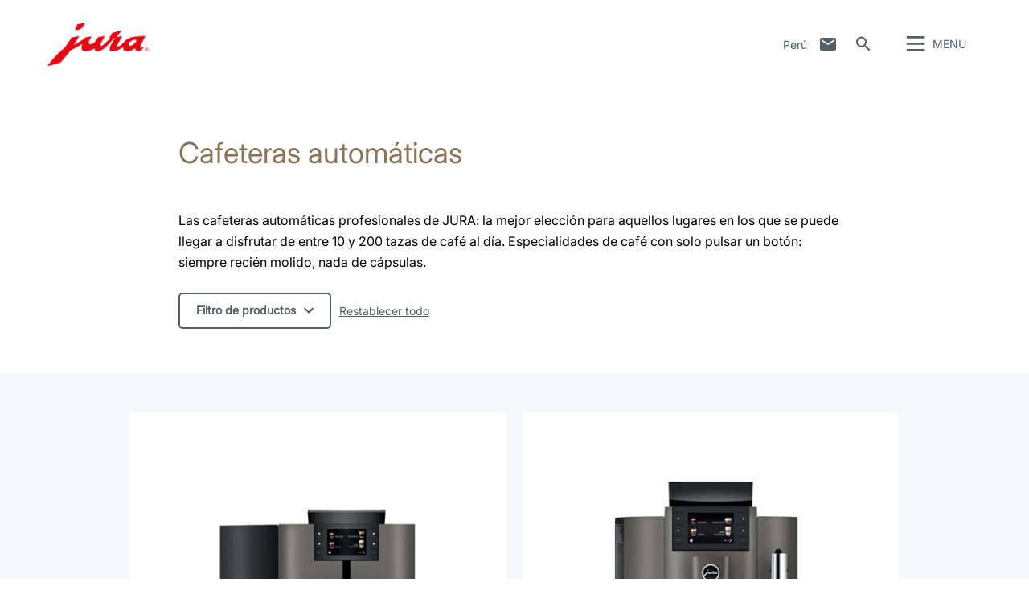

--- FILE ---
content_type: text/html; charset=utf-8
request_url: https://pe.jura.com/es/productos-professional/cafeteras-automaticas
body_size: 152411
content:

<!--[if IE]><![endif]-->
<!doctype html>
<!--[if lte IE 7]>            <html lang="es" class="no-js ie lte-ie8 lte-ie7" prefix="og: http://ogp.me/ns#"><![endif]-->
<!--[if IE 8]>                <html lang="es" class="no-js ie lte-ie8 ie8" prefix="og: http://ogp.me/ns#">    <![endif]-->
<!--[if IE 9]>                <html lang="es" class="no-js ie ie9" prefix="og: http://ogp.me/ns#">            <![endif]-->
<!--[if (gt IE 9)|!(IE)]><!-->
<html lang="es" class="no-js" prefix="og: http://ogp.me/ns#">
<!--<![endif]-->
<head>
    <meta http-equiv="X-UA-Compatible" content="IE=edge">
    

<script>window.dataLayer = window.dataLayer || [];</script>
<!-- Google Tag Manager -->
<script>(function(w,d,s,l,i){w[l]=w[l]||[];w[l].push({'gtm.start':
new Date().getTime(),event:'gtm.js'});var f=d.getElementsByTagName(s)[0],
j=d.createElement(s),dl=l!='dataLayer'?'&l='+l:'';j.async=true;j.src=
'https://www.googletagmanager.com/gtm.js?id='+i+dl;f.parentNode.insertBefore(j,f);
})(window,document,'script','dataLayer','GTM-NDLH6GN');</script>
<!-- End Google Tag Manager -->
    <title id="titTitle">Cafeteras comerciales para la oficina (OCS) y la hosteler&#237;a (Horeca) - JURA Profesional -  JURA Peru Tienda online</title>
    <meta charset="utf-8">
    <meta name="viewport" content="width=device-width, initial-scale=1">
    <meta property="og:site_name" content=" JURA Peru Tienda online" />
    <meta id="ctl01_metDescription" name="description" content="Compre máquinas automáticas de café para la hosteleria y la empresa desde la tienda online de JURA España."></meta>


<meta id="ctl01_metRobots" name="robots" content="index, follow"></meta>




<link rel="shortcut icon" href="/favicon.ico" type="image/x-icon" />

<link rel="apple-touch-icon" href="/apple-touch-icon.png" />
<link rel="apple-touch-icon" sizes="57x57" href="/apple-touch-icon-57x57.png" />
<link rel="apple-touch-icon" sizes="72x72" href="/apple-touch-icon-72x72.png" />
<link rel="apple-touch-icon" sizes="114x114" href="/apple-touch-icon-114x114.png" />
<link rel="apple-touch-icon" sizes="144x144" href="/apple-touch-icon-144x144.png" />
<link rel="apple-touch-icon" sizes="57x57" href="/apple-touch-icon-60x60.png" />
<link rel="apple-touch-icon" sizes="72x72" href="/apple-touch-icon-120x120.png" />
<link rel="apple-touch-icon" sizes="114x114" href="/apple-touch-icon-76x76.png" />
<link rel="apple-touch-icon" sizes="144x144" href="/apple-touch-icon-152x152.png" />

<meta name="msapplication-TileColor" content="#ffffff" />
<meta name="msapplication-square70x70logo" content="smalltile.png" />
<meta name="msapplication-square150x150logo" content="mediumtile.png" />
<meta name="msapplication-wide310x150logo" content="widetile.png" />
<meta name="msapplication-square310x310logo" content="largetile.png" />


    <meta id="ctl02_ogTitle" property="og:title" content="Cafeteras comerciales para la oficina (OCS) y la hostelería (Horeca) - JURA Profesional -  JURA Peru Tienda online"></meta>
<meta id="ctl02_ogType" property="og:type" content="website"></meta>
<meta id="ctl02_ogUrl" property="og:url" content="https://pe.jura.com/es/productos-professional/cafeteras-automaticas"></meta>



<meta id="ctl02_ogDescription" property="og:description" content="Compre máquinas automáticas de café para la hosteleria y la empresa desde la tienda online de JURA España."></meta>

    <script>
        document.documentElement.className = document.documentElement.className.replace(/(^|\s)no-js(\s|$)/, '$1js$2');

        if (('ontouchstart' in window) || window.DocumentTouch && document instanceof DocumentTouch) {
            document.documentElement.className += ' touch';
        }
    </script>
    <link rel="stylesheet" href="/assets/css/main.min.css?v=63903468755">

    <link rel="preload" href="/assets/fonts/fonts.min.css" as="style" />
    <link type="text/css" rel="stylesheet" href="/assets/fonts/fonts.min.css">

    <script src="/assets/js/head.min.js?v=63903468755"></script>

    <script>
        window.dataLayer = window.dataLayer || [];
        var dataLayerEntry = {"jura":{"ip_address":"6afdd83a7a045be951cc4ecfab8a3e6b7ea4103ff5af395391a782a3a7497897","country_code":"pe","login_state":"0","site_language":"es","page_category":"Professional","page_subcategory":""}};dataLayer.push(dataLayerEntry);
    </script>

    <script type="application/ld+json">
    {
      "@context" : "https://schema.org",
      "@type" : "WebSite",
      "name" : " JURA Peru Tienda online",
      "url" : "https://pe.jura.com/"
    }
    </script>
    

    
    

</head>

<body data-svgsprites-options='["/assets/media/svg/base.svg"]' >

    <form method="post" action="/es/productos-professional/cafeteras-automaticas" id="frmMain">
<div class="aspNetHidden">
<input type="hidden" name="__VIEWSTATE" id="__VIEWSTATE" value="Jlzc5W2LYcj4NuBEVt+WtP8gfGhjTwmjigm3SWcxMnbBGr9veSXwh4ahwLmjoJj3Q8LwZJbwNZbtmIv08GQkCnwsUv4/UD8HfiSuoB9S3qff2WBnGGL2IBQ8GA3mRP9npj3m6gopRb0JCkGfRCZ2RM5m6b1mvSAUcKqSqCuLUWqrXCquLUX4mBoj2MRmteq0+YDPnnYkbCU5DjH4VJRhBT/I1Of8BpnFTXaL59Gsa46QiSnAt0wIeMlG601s9Zs9QK038tJwY3YsqQh99v/hddzuPFN4qmcX3suLYNit1tTgQPcenTzobpyRHihKL6tfnJQlgvLhaqr5yildsaXVHFFZgbEj5asUSQWcL4xgg6mikM4UqjySz0icLi8gYh/gximCIXh6MAoZ+dlL3CsF8IirLsNyBXcvLy66xddUY8ScSI5NK7PVv9ac+k4a1tOeuUbBM/uqJErHwFbh2oojrHVBsYLrXYJ5yiiRpHJzuJMFPPUisiMGCppXCcgrxl2eSTd31PEn36QlAJUi95TxUCx4bjHegXrXF32rXRyVqQLZ3KzL78qK7n9DtTdIO6bfQcPtPtBn6CSMmXomT7czrEugOO0q/+HD3K22gF+07m5FA9UO2ZvYLHou4i8+uVP1ThSY6PhEEjYXiJ8Xy24M0YLvDbqV/RuLGIcxjO6zUUI3Taug1/9hdVlmFWc69U8U8Y0iFGOoP3HOeyEJOj0J47Agl1GemSoTNK2zVByuU6/nv/R9ZOlPm3PF+4ITAj+s5BtcBQ4SBGLyOTBw045tHB+1chbhVTUvqKDP1Gm2xLcnBXPTOe4B7A3473JLLOJDUqyNhHboEKkGafAPMMMTmsVYLuzWNN3u3ncQpHo6jrNfhVVDVG7OBTxm9R7dB9xBFnvE6mV6IF5lrLTxYCg0c4t5ZFlteI31oWeOSzt/Jg596kdxFnzu0kr2mM8lKegCxWzYc2FQyFeCAlIfJ8576WbIzVDHFrVp2tWLEKdYywjl7m7d926VqezetH+x99su8P631mpNsJlre4vYAxGKF5RFbo/9ySzqRv0pMdPBbq6FYa/RvM8zcaEXUfZSki7QEboYZ96gX4tfmRk0klnL/9WoTeT0V6atxJOb5ixg9ErlYTNCvo8JEI9lFr0hPww/3ozRP3STsOP2oD+nuMaouPE5/[base64]//L4whBLxXlNvWOla9Y1hwZZ3C3kujwkzkIzL7pwEHBUpA0hFUMVUuMHYcN3jDVhbq2a3HVtxyThv9hPNKKs1Krc4K7XCOYiHq2cQyOYTH2B1tgYFZcyGR+NcpVpSRBZ7rrYNZX62Jo0PLDMhvi/Fm2uebotUNhf/URiRffEeSZKJY72EzIOcYI6Y18wvO/oJbPjICyk9h12dhM6lrnUZayL+1ECzDmf4rpBSU7oWaip2dPTMXtFfgRzw3qcngaMHkVNVF4palIXLK9908FCWLMALM1GIe7tUgO+peiR1TY2D33sr8Z4EK/H0jUqifPcNjHFxV7pZPgR+EK/WNA9ykPQ9vGYp6Z9XvykAwugw6myQ3xQ/PZB403gcUXtIanMdLLX5w2ke1hT1ySJjjKlTkc6NFRKumXnf39C33xvHqNSsoCGngkbxrAwZsWKQVpH9cPVD2hxyevaiz5qMU0lKkT2TsLVhm1MNAuqCaVlb0uaxlbBw83xLpTDKjL67TXrv/VRFDfymw5okl4YPInNm0dkzNUX1LawrOGaLr2t3xoiv8jiZJuQZNXj5dd9VbO+vXOvuhPK9O1l+A4CNR114QpA0U1ENa4d3zmNzQj+IShx1kpWKrh0HVqLTXqvlxUOODSeWkLTeDxo0bHTYZbioMXhcq7kq7REDu7Y60fLbXRyneKs0F9DpeSxQmG/6dEziQkejul41bsWwpf/BOj48k/I0gYczmXh1VUUZCCqpDl/T8TcRGn+p7GJorXzlMWxlgMSkuY9AhCDRKmMHfSRxdpfQNkagaQ+Hc0ifJetZAEpGKvZBd2QrMbTSOhTiHPUBuzNmVasQjKBikmz9XC8CqREtwf2IrVT6W3Ed4Zr2GEIM1VFFcimyYmJfWrEejg6yz4orXMaeLgssOT2KfJ6qEWkFk1HrWtwHf/mJegnl3xN1wGDZxSt+zyb8k2UaugHh0T0T5gEegGNG51S1nYV9TlyiyuwtMBYusofFEDRInB5fjXlnvVNfex2QEMXdrOoI+8uu7uZngJl41a01V4VLvZ+HVPyjlf0QFYWBseKlhUYT67E8fms3iE737FPFN0PYlNwKviGuMElK1FVkWK3MCoDRTndfT/sNA8fcIPnAGqFE+9iocb5x1nCHqQX9M67P530VFueefjdAl5rIoHOezk7BXSf/EO8V2ijim38OajnsnTXk+0WI7AhgtwtoOk3os1hZuPPZvoiNTZbVB8/SCNUky2UR2yK3gAc0UdkGRaCKFWxeKrA45yrshvyW5IO3RLHjw+bTsyEOtgeNjAI4eewtWC1WiPFgcWYboiyNfIdlmjoYDZ4IGrpGaTGJtR2HiqN/6ut3pKh1UnGyHgHJR7azcaE0GcdDMTP74ft8VaCIUyqbG8cu/i1ozD5hvxMDyHI3Zj/car95IWbh2lvRK12OhE1X7VJuOAX03p1sEuqMqKk0LfGWeLDrKTFPJsrLf2nADm2A4ss42PFIANl//SO5+8VFocX7qgPGptq08Z+tsXegD1ZM2NG7ha2Ozosql7rvhF0udyoKI2xg5AVBBB5Y1/qvHuQ49zpf4K091K66WpFLhw+4WbgB2HkxlU45bywYlLgv2brvu5CTpamr9UE4U5aNseKIR/afkraPaeaCus1Zn/1FVm7R3BfzYpY9+teU5Bf8jDmWvMOD6tjroTuryfpzyixLG0YLEi7r8OoXSDEq42LQJvMIPiqrPqZjS4/dI36QGodp4SCmCG4qPMV70694gwpY8l+ZGtqvl+JZ5glFcpTqylTpjHYviYJJTZ2u3lIYnPS8WczD5CZr3n2gnaK2Dnn23kFiyln6vV53+WYdX0vB9jRbTiNWLf/hzJMnH432jEw96ZV62Ve1+mHhrRQEpETpixjCuOMk0H/YSpcvSBkJoAwKPqT8DyvIG8BAXmt0NOvxQT1AeZecFY6B3JZlopDLH/ZDT5ZJYBcMsQpATPa/stGukzP37CV1vvZ1SFXw/[base64]/JhT5KcYhByPYu5IVJzjbaeqsmkG5EOip5MgeX9I7zCLkShiZjfO4PAZMJm2M9NpYuWH+6cck5UwWCew3b0wcdL0mrjiIUrZsAYZsGGkFOls1nfkZW0SPBO2kCCerEbqnqzfwAhDPaeAUVe4GrLZXgOwC7cU65GYNNsaBKLNBvPiD+Eoh1gmiyNooVGRX1gsV1Ibk9/JfLoNcm0xpvX02uHghSbo3IjfbbLT7bUdyXPtaDwE/vjf6f5FtBYIrAegZql7jPTY2rONDgLmwkb8Ho3B2YwAZTmAFON3W7foLlRWKu1cZixWzr+T/HDCUUUVMsOn1VxCzU3N7KHLrpO7OZdKpKD7S5zvyj2555ImA4/[base64]/NsTX+62D0DCWxff6GXCXJFm9IQUMLjjmVq3hy1/rIspaC1a4P6orsDkuQ5sy4ZNKImiLmHE9whgeptYqnuitaam2QlDHE4M6YCy6GvASONQZkYenN5XCfSboy8lVmlWvAuxbq/s/FugNKLmqc1zvO+Sb3vHGpcjOA0msMWmKSaJtgWNoo+v6PW9e/QSrW3+FX+CAizUe6PUvP2HSM8BSirFVwgkIm8mSZHZ9MakRcT9qM0dzWKsyLY0iUh8Y/E8zEyAeioLmGpAb1sYN65A68y/Uq1KWRxT6xtuKHu/Z8tvRtUkPD1tmrfxOksw4U+hrrk7Mc20hzMV6dGlGUQWsNAEY8Uv1eP5xoLoqYF8LaQ87VKMnL8uJpc4rVSznPMrjaQq4+nm4zz+bQdbch+r6uyItvddohbKaRT0jJ+KVQgpzKesZ/i84EtDesbLx27mQqb+oFPu+ZnC2YAbSgKuijLONTUdH0ajDaqY6t8oAtzYwKhy/yqZnx/8AkenW9oQpzviihQF6w0tI0F0YSUdUSWgFEYtMZNO69iXd3vNr8G+2jHonW56e/RF6jyhiA4G+cBlQeMyoG961D4aRNUXvis72zx5Kl9pfN3vCuhcqcLAqJBoYHfarqmpraMDDjlZKQxpe4OPMp8mFVBtgzoB629NW2CMKanNTodGbz6AQEmzKJjwD85pKBABqes0XkZWC1rZfkHeG/7iXUjnzeiK2QLyejaeK/I5QqSnuwehHXMkmIv2CZ2gN2gIUeNBCHzo4AfdWakNlYjFZgtNZbPpVxHVvaqRmFsUwb10O1Ra43NdrjrEvYUE8gFv6/plsrn82zcN8iJg2PUnj+GaMZhs26lWmK4cLktq34tI7V7VtiDOsppmACFgmIIC06jMet/jtIAaUxw7h0282+AeTU40MRKfQTx3VgKiRivvnRynvGf79MZntm+PHHL5CnmQ9p0+ePvPhks7ByH6kgn/I5mMn/2vQYWbvA090fiA5hH8P/baPsaJSwCnRhTvWLBarUh+5M20SE73bInC4fWMzNDPSsGJS8/W7MRiazHWpnXDhQl04H54knnEihYEArWiPpYNnyyUvbWhdt/5GwiJcxLSgE9Cohb4/JsIJ0g0FqusNwuB6sCBrrOgjARqeBS6G9zIzWHwtVDh/fDpYVQ8DLBCEPP0P2qlU0/0nGi53UZ4ud8zFRi4EQvdJzNLKvBbLojuG54IP7jBZL2Vz9CdTJrKWxcHddB4D8OBTJSOK5PqgO9F3P9K9rZC0ElfaWMo6L52vkokCtXlxugZsmfUAtTy1RUMTLnAXRghg62bybCiuOmjmS3dp/23RnWoTRAW1uefJFYNPDloR4WGLH7M0Eo79btobf/6Iu3I1Py9Hsrbnb1cW7Y1YiwKQFvV0JotRXzHHI3hGpYXHMgx4OGIh+Y7zq9Czz4Jy0Y2/u+OyeUFt+pT4n/5Ft3NMwsZa/hzdsaywvCRyKIA8LlxFDBuro/pRUXY18xC0OMIb487jq8SfnIH1Wd/eEOiw9TRi0AFyrikBaRewGr3TUpNaw2bYJZow5AxiMAJeGfVC1bJhex5IMRhHoQ/uvBCEouKSA85sVhV6fzVsYXEZM7G8xxYnpXThNfU+1IEDKxBERgFs+Fkv76s8lH4Dk/ln/+fnok8Jw3ljw17saC0TRcPc0g4eGeFtVRYDzlnTiUjcI7NQydTDsXLChLuqBjbKaIpr0hogAWY9Hkc8xsg56ESfQkle1ctTx+s6acFr61BMel9t5pQgArNAq4dWJ8pHfDWVVMLEnOro3rhFnn33IKKkJ9wLlQ+B4P43xMWXPtXsqc//vLa/6/gahTaMj1KCd4kOkOJDLe/7qwig8aI8Q6n4fviypqqqiVhSToce08JAL6SWqqV8GMxOxbvERyHkcEUsjRtqYIL98fgunihxcH6V5/0hJvidiyqSiRz3IXt7r2oOSBfQF0J2g2pCkz6u3wrP4Q8xdtg55tUwztMMzZnjh6yly2/Y+VupO9cK3KURnfvMf+fLtIcKK8dq3cqLJ9IVwNl3tiFcmFBlEK1W7dwjLhKZn9Qm8IxXxhRE4TBY2tlzxxVyC1zx4G9bq7PAztKOhvqAev0FsTJcNn1wauz6q3pbelK99KHH7zC/LY9RokoGSR+h3v6RCMOvRtYqTiE2Qs5fiINYdccXePmebHsN7GukrpMtvHO9XWm03So4FG+2lobRl9x8HUP0fp+7Nfk3ff7GUpLgJmy0Fsthok3DUGp8wM9QFtOSpY0u09pJsZ2EaUeox0eUJa4sxDc/DSZ4+wBSMd05yJeKSwCZGEkXvILKDWoctvQHtdiMM++VnNYB/VWwBkr0T/eTcqRF+g5jfC/BIfpYe6unUDRikAi9tqPHKxB8F//6huONpQ+ml3LZ439208PJLWOAd/9XFvtqI6jvsFBtFBTXCdJ99Y7jaeRYQcC0FGmyCw6WT7y1kQA3avK5VT3tbxZiTNE+XyO1CfP228dhx9tV4SxkSjnCwx36Ly27/yNZZqtU0YrWYiVZSgWK/uUiteUQ8LrJq5vpoikAgxdNkyofHTOg3BFHd/l0khmXhRbp8s5z6Ny/tWj8dHQ12wiinXA9ortbvv0AtpwkvItoWD3Lu1MndURfmc0USUPQkNpYICJV8s1MNrxijX4Rea7KakKpnU5aTt6uOlvXw/qiLtQXKY/qWoZEJHbpjMCc66mHS2Xsxu8Q2tPdJP48N8ABOYaqD/36Xk0Kawj85E+nf+GIKoW80BCvevSsVVi7/SSFS/lFhWOgDaVnRfSqgeqksDuZmVvDRbwregflfx/07wiT50XZdxiIGj7FWuMTrIn70wBwe0WVOwOtX+4ixmSTH5sogMtpNq5lJoSprunNqKcTDULDzFNkS9qhBt048liN9ACvQjUB88P5omYLx5d7rVI0PZYqgj+2xJ3J4frzuuWNWOkQhnLs7vHn/r12WH8nhuumhu3LLWq1tmB0Q84+VIRROReYOPC08rMCbPbkOz/GM+kOZHd/fv2QaxcWQxUd1UqjC1HOD/+kGgv0KMQHOBEjzTt5vzxGKFeeXms0cYPkPy+mVW4kZB/PlZ5tIxM8LYUlpRNVXMS52hbplEXl0eYfqUWdTN4Lx21+1vGXUpRsvxAXvPnBZCoQYCNmS25nJrv4WcwZQ4e0ko47IlCSaioJ+5jqk/Ci33Cpbf6DW/oMSVEKHVLkDBFSXT8ZMz0ItD148M6OdPe+LFhbcSBXFSXjMokOtezUobp6hzqnOEFlIHwePtu72OOGP24uHeL+QZp4VSa+90p/M1ZiLNSd1TuzMWqi4XeAJB7HFVQ7tmK4YOSBtHZSazUV3AGqcqYbcp4lzPNshNCd65VbjHA8yKICDIwgT0yq9f04XrGYYCGw/si0gef2+HKFqiQiEVNndjQthHkVBGzrYC6yQllDWeeIrj62LaIuGHpwoHLDHm83MtG5SL/vCAgIfzq99I6MkxPIKMw6Q/o/oh33sT6Lfz/ZbTPs1NycMzX6HAxXdadQmkxthyZh+FPrVPf2NzJD59JsDbyxa8/7lu8x7fZtg4sAN8OS9r53FZwlpsFsmW11pbIm0ZB41KZz89PNvv7WYRzXxLEXSFOqsReQRrYFvc8TeRNMeVcWCjVD54i001r5Rz/EvRNNgUFVfaJfu28xXymnISPZvgEawaYPaerYyZoykdgdLI+5pqKBAo2f9Ajvh2Ub6yjFCwtvTd9MjPxkvVKvaka5ZiKpXHtwB1i3KbSQY+35UBcAUDS1zsR3eV00MLzNalirFqqX4gAZbdZ3VTJRdr2sAcdOIEgNRuciLbbH/5Aj+GKhPkxHHr1rJ4d0Y5ZRZuhwXofAU2MErTFx4G9J2Neq6XyruDdlohwXqfbRwarIFe4xpu93WUSrG7e7lDDXyZ5Uh4mLajvBtUtwGtl83xqrG/uT69Zig17daZ9V0IeK/M4fj9cda4cfOkpBaoVJ/McwixLj571Qarvwu/HfAPFl8URPyRix+HvP4craSaqeV4geEwKW0JJebvJT876PT23gpsyw/eQrWnexgSd6WdUBygSkm9BI1I5Q+KNri8CSMALDaJ8kZcFdpa6kUTI49mkdI55+cgdjrL98DTpEXiX3qpx8wJjjBiVCmuxB+HB9XXsg2dEycHUxQ0Y2eDBfNxEMiCyNDM04eJQR7dbqxxhwGBMIReZRILMzRkWvBEJcJ5ak8IchTkVv+Y/sfzLRIAr2m15K5X5Sy0yQ3m6t1jNRtqbi5Be6ff9GQeF+Isdd9+i68x9TRhlZt/tZVUQJvZB2z6lCPekxabCeYNUdjPLRlBOLILNSztOEq7qP894Fa8VkwKvVyOz2UnRqi8nY45SAPwHSNMN12aUIrYmeEVGV2kWyyRGHAXbNuBcWoZa87PYpybT85A7qX8j/TqLm2kXxoB4esk9/FOjOmz+kO0F9XPehbWy4Honw+ROZIssjCMxPr5A+uxop6sN9bn3WIwLvqL83dCF6gvFQky1ePrzIt6dE0vrneLT4CFQUz/+LIdRS9NJYd4GxRH9nArKkizqL4pYsuvUjQrUFcB9VoRJSEL6Nm5kTkZ/nIBojVjYKKrZsDKt6grGxSh1n8YGjyLNItR+Lv9wrRRmulcUxrVaUMaRi34nSJtFq4kwItFOP6RKzBNGlLsU4Q2yleDBUbEmhQIxU/JH981XOX5UbY/3r72TBKU7Jbt649I8aGVTF4VAd887IGrPL/Rsehp7Ce+6JwEJtCQRYbtT6AONfXT6IMb0fUiyT66ABSn9gMcQGvH59chtsrfc701wHF3qTqc/1qVEv4eQkmYI8jIu79dUxTPuyYVVvYtMp+n1BfNCzymgh9etrvDdCz7IV7XxhwDMUOKaq4b28FmhfNkX4satXcnKFiJKdUpZzs/jLICSVwmu7+1DvgZ6zKsiQDNzfRdJSobxYFzQWpG48DQswHZFuVq4a9BUKl+c8i628ulj3bQjNNlqyMtVamXD5HUQkDsgIQZ7cHb1DWS/L5Yw0ifxS8AazRErVG/uGTmx8RbRVI6l4NTYXe3Led4MC5LAJhoCtr4C70UMt7P3tUhnF11TFiHUnnBfruP2qLuoIqzIPfy95kgzqV6fR/WpdJvPchvIKX9hZomF7J9ccbViyGdRztQ4C6pjHOXLDMMDW2+ZQuo/YG240QUpC1Z2J0YcL3QKP8yQquhXtkQmod68dvs+fE8UZfVCr8iFw5bHHYRFGkHRGBgiUIMkbLZzVRnMfHAN0/9OHBzIDk3x/SIkkSlDP5oL8ml7hnrhMHhTjAe1EY6czVIOv5tOHyPFjaN/5NcOUqDYQaBnDCDczo/Xfp0Ky7H9s+J4PCPzjr44uZ5ZJajDF2TTCUB49cHgje7ua6PEhaNfI/m6ZYEjGw2S+Rst9ePrMbKW9qDVRE8UzCSJno91ErkjOu5AWn9Jl3FLnjYcV4Uo9vGim9SFKc3fGy3xlYKWhYYZ2zQrEty7pRJuJxHHH+PZeiAiAxSA+uTQF9MI3YCAZBcwnFoV1GUPVqae2eroyYlZpwqld7FQ2NQS6cCNmHgA/V6Q+EP2Kt7J0ldMn0/[base64]/vU8wX5Y7UEuWQMzwVzX4EWqtqBUwZOlyGU6UihKJeZV7roEvbonlt3rogABkL47QSP7ghTUO9tTU21PiaYOsxe7ug8xtGbhdES6tyBl4KA69eZ2oUXWzUoMT21xAN/De49CYwT72jGb+O5A5TzMzW/ZvztXEpqIY4ssk+anKLcOXs+tiGbCRywbQSfBNQcvTYT55IYm2ePsdDklxYZsG8KsbRaQOgL1x1cHsU69/b/3d1uvP2nLbir/NcBmK2IvvJLdsJgN0KUShihGYttgSjN3Iegr1ZqPuO7i1WuslTiUhBvwyTRatZSr2aFw1OQ83aFQMAAWtGi9ZpgnE0bCIN5hsJCcN0Y+tJiTmmVCj2VODHI6rWJ7Xk+g+rZRqNL0Up14zPacqQjWXKO9sYIjXBqR1F0tIYvb1L+G1xxyZF1G8IJ5ySz3//loQznxecU91/8du3HsYYrn/HTCqv2Opt2RzNcLbawI1T2e/D1xwn7Qn40PZH7yTnUYRUZZooptHautEEElA2ELyTg5MurRCfX6gTBoxAGYoRifqHW1VVYPnih2a6wwyXi/lQJXHc3dJ9BF1wmQJLdNUQJMltkTm6y5lBP7fpBVGrvXDjDRPpiKjtcmnwfylqFoHJpFvhLJd1GmWu1lIWCAKZVigHU5hEra27g53h8Ao5mHerjRP4xhUO7ywQKY+15aV/yPQFKeE+jlOc9Dg6qoP2c2VrLOQQ6af/xrn/bsmnaMra0X7ivw/zaF10NWKE+sI/TOms5aKG/nGVl8tVzLID/OPWcc1Xu8rWXfBC3o3gP5wjK6zMaT4SNv5YI8oUu1uL0/MXD2yfmuVfUV1rQtE+K8iiXdaVTbxf+/HLhF234Sw9NuPaO+H8A+jCi4YPsswyc90Aqvja1503tr1hEIAc8TyEdtbkljgVCYoOiVUjNUg5lp+gB0joV/LP2HZZIcn17IQatfv5C8hcma5lDhNK+a3U76SDyeZeTHr8v0M7IX1PwczrNqj8x2OZukkKAUFC+Z7yX7qLsVCvNLTVGX++YgLkKfQwHoPyW/OkGhjCKRy9YPWfYFf69yN0iZobAdHdcoPqVk6qJFHCCW5dvUqQOWUXFxzQUIIx/6f6X/UlmQQzZRWxuhdB7I6PaU9t7NC9eCnEVSd5i94ovkOnZt5hbcgX5FqX1ZP3q0jVwCAF4axqnUNjh7Es/P9gzapek64aNjRIj/kUXvwlJdJM0g44UawPPqBFQ2dcrZ4Ry2R8MQZG/gdRzlI27tZ1C5UWiVDLFerNXBk28E82Dsv74wt2EgaYm/UAR9QlK3MD6O8qnDXpP/gfsFOJNh2c0tqAJLJjKOU9yTqpcHx0ruvRGdhtnS8WTkZdmXRjHLgJkteoXfmS7ZYuGZ9ym7MQYHCe8/+mzTHmet4xd8kqrFrogze6dbviWINfgqo3nmCQUzQHtzUnDTlvo4HaClK0AAA0LIs3BNn8Nq/FHpXb44yDMUsxHjDAgPSmFfYE+L/2W70JOS4ZcHDXFIxrSW7p/Re+e0qnY/1piygRLnP7eYZfBnv+4JQolKOS5wZoIX5aSzScRyboQps7I6gI67YUSf1a2+Xoa+6mt/dstm1HLMGK988OJR6A9yX8VGbzSGuhXJSJe2OEb8fUjm9ARl5bJpUUVmK1t2t9iKz5FGH9xS92SVRRQeFIX7HCMVt2RMKc0Y+0iPvfsSeKHejLo23Bs+eGd5+OrPycpw/x+x0vHkUuk/thkSi4sW2CFiKZCXiyP8FfEWK3KDSi7OiU5NJlBgXfy0OCdYtUS8ZYHFNVf4MNauOaD1dMCT8DrkCLu2KZUm0P7j11rsNvYNpiHCkBJlfK5MezszIszBdcMLBTH2XFghziP4+Kv4s2BqQOi9ax/3khXExXCUKCRXxBJ4ZGyvuyZFfAh4WDuRYxsHd0NRp/y8HxX1i92iINmFH9tJxHDfdyoPLDKECDoBIuj9LZxHWFxVZRuxfJ6e5dqGfQQfflfypbxEQUajyYEP4nKGhN4dNC7l1jkYXRE1MjMxTSyVJKTJ1EB/+F105HqjrL5biQyQo0Oy0NPYLOY3dNEfC+4Z5t7axpEEanDpyeU1++IwpTOG/Kfj1/NtB1NmjjcnOdFwXATnBng1f35xA+JHCuLs8nffkThHo+YJKlLAerfeGFeX9ab1edVWg6VRwrscpm/6JwpIr/6MYEm/UPNiZEgzMIcCYBnR0n7BmuUAvBo//84cWiJIYuvA9t4CAHawvK5rAMrKzyuxkeelfvcC/X6RHHruyLuTs94FzTHt1S0o4WbIMi0wR0WN01tiSVR5mK6ems0J6jHZHoJ/ESr1aFWM472c4TjUIQC1ax3NlSQxefaOXPr6lCUMU6aEhowxsBsorzkBrB2N5Ajp4lGMs9KU6lAcRN0YSbUvaQCSyRz7E7pY1VxMFmaHbsCjTY8oQXlSDdCGhQ6i/XV/LldHmn9AawjrKwBp3+zZk1xCdAw20FjQ7xIdw9ySmZs5hjtSnnHJh8AU18B8goM0/Zwc3BrkvZSLvJHY78F3gsW4AI7J9d1IhScqQCBDTWHcdtpxR42S+xoS5hkAYKdFhsBw/wWLnFnEeRxVULWVC2E+ej7GoKU9m26qqVFMlS45blc7/SyFwp+ihWq59MTRxjChzqPpKxdW157+GoM5nUxC9nMBkx75+ytEk7TKZb/mv5FTkgWzIAtDjKiPEPk6ga/eY53vw==" />
</div>

<div class="aspNetHidden">

	<input type="hidden" name="__VIEWSTATEGENERATOR" id="__VIEWSTATEGENERATOR" value="5143E20A" />
	<input type="hidden" name="__EVENTVALIDATION" id="__EVENTVALIDATION" value="q7dHNh7m4ElF/5NiUnTFhqj0gTY1UjqMzwz6pGvpbOLVJC90Ay0Z3DdyNVMdjg04UgNWyBKhpEuBA2MbntZtHTYLON/YBRZqlToSzff3LiKuYH4HnhCrLX5nHRb1XfyuXzH1ybhgjPF2V/vHNM4k0H3Slf0=" />
</div>
        
        <div class="role-assistive" id="top-of-site-pixel-anchor">
            <a href="#access-content">
                Saltar a el contenido</a>
            <a href="#access-search">
                Saltar a la búsqueda</a>
        </div>

        <div class="page-wrapper">

            

<div class="page-header" role="banner">
    <div class="header-inner">
        <a id="ctl05_hplLogo" title="Inicio" class="logo" href="/es/"><img src="/-/media/global/images/logo/logo.png?h=118&amp;iar=0&amp;w=276&amp;hash=FF5732051D718D4C9471A7B583481FBD" alt="Logo" width="276" height="118" /></a>
        

        <div id="ctl05_divNavMetaNavigation" class="navs mod_metanavigation" data-init="metanavigation" data-metanavigation-options="{&quot;juraworld&quot;:false}">
            <h3 class="role-assistive">
                Cambiar país
            </h3>

            

<div class="item countries" data-init="expandable">
    <a class="mod_link var_icon trigger" data-init="lightbox" data-lightbox-options='{"fullscreen": true}' data-lightbox-options='{"width": "100%", "height": "100%", "autoSize": false}'
        role="button" tabindex="0" href="#countrieslist">
        Perú
    </a>

    
            <div class="content" id="countrieslist">
                <a class="logo" href="/">
                    <img src="/-/media/global/images/logo/logo.png?h=118&amp;iar=0&amp;w=276&amp;hash=FF5732051D718D4C9471A7B583481FBD" alt="Logo" width="276" height="118" />
                </a>
                <h1 class="countries_title">JURA en su región</h1>
                <div class="inner nav nav-country">
                    <ul data-init="diagonalmenu" data-metanavigation="countries" data-diagonalmenu-options='{"delay":500,"domSelectors":{"item":"&gt;li" },"stateClasses":{"hovered":"state-inpath"}}'>
        
            <li id="ctl05_ctl00_repContinents_liContinent_0">
                <span id="ctl05_ctl00_repContinents_lblContinent_0" class="continent" data-metanavigation="continent" role="button" tabindex="0">Europe</span>
                

                <div id="ctl05_ctl00_repContinents_pnlCountries_0" class="countries">
	
                    <ul class="multicolumn">
                        
                                <li id="ctl05_ctl00_repContinents_repCountries_0_liCountry_0">
                                    
                                    <a id="ctl05_ctl00_repContinents_repCountries_0_hplCountry_0" title="België" data-metanavigation="country" href="https://be.jura.com/nl/">België</a>
                                </li>
                            
                                <li id="ctl05_ctl00_repContinents_repCountries_0_liCountry_1">
                                    
                                    <a id="ctl05_ctl00_repContinents_repCountries_0_hplCountry_1" title="Bulgaria" data-metanavigation="country" href="https://bg.jura.com/en/">Bulgaria</a>
                                </li>
                            
                                
                            
                                <li id="ctl05_ctl00_repContinents_repCountries_0_liCountry_3">
                                    
                                    <a id="ctl05_ctl00_repContinents_repCountries_0_hplCountry_3" title="Croatia" data-metanavigation="country" href="https://hr.jura.com/hr-HR/">Croatia</a>
                                </li>
                            
                                <li id="ctl05_ctl00_repContinents_repCountries_0_liCountry_4">
                                    
                                    <a id="ctl05_ctl00_repContinents_repCountries_0_hplCountry_4" title="Cyprus" data-metanavigation="country" href="https://gr.jura.com/el/">Cyprus</a>
                                </li>
                            
                                <li id="ctl05_ctl00_repContinents_repCountries_0_liCountry_5">
                                    
                                    <a id="ctl05_ctl00_repContinents_repCountries_0_hplCountry_5" title="Česká republika" data-metanavigation="country" href="https://cz.jura.com/cs/">Česká republika</a>
                                </li>
                            
                                <li id="ctl05_ctl00_repContinents_repCountries_0_liCountry_6">
                                    
                                    <a id="ctl05_ctl00_repContinents_repCountries_0_hplCountry_6" title="Danmark" data-metanavigation="country" href="https://dk.jura.com/da/">Danmark</a>
                                </li>
                            
                                <li id="ctl05_ctl00_repContinents_repCountries_0_liCountry_7">
                                    
                                    <a id="ctl05_ctl00_repContinents_repCountries_0_hplCountry_7" title="Deutschland" data-metanavigation="country" href="https://de.jura.com/de/">Deutschland</a>
                                </li>
                            
                                <li id="ctl05_ctl00_repContinents_repCountries_0_liCountry_8">
                                    
                                    <a id="ctl05_ctl00_repContinents_repCountries_0_hplCountry_8" title="Deutschland Gastro" data-metanavigation="country" href="https://www.juragastroworld.de/de/">Deutschland Gastro</a>
                                </li>
                            
                                <li id="ctl05_ctl00_repContinents_repCountries_0_liCountry_9">
                                    
                                    <a id="ctl05_ctl00_repContinents_repCountries_0_hplCountry_9" title="Eesti" data-metanavigation="country" href="https://ee.jura.com/et/">Eesti</a>
                                </li>
                            
                                <li id="ctl05_ctl00_repContinents_repCountries_0_liCountry_10">
                                    
                                    <a id="ctl05_ctl00_repContinents_repCountries_0_hplCountry_10" title="España" data-metanavigation="country" href="https://es.jura.com/es/">España</a>
                                </li>
                            
                                <li id="ctl05_ctl00_repContinents_repCountries_0_liCountry_11">
                                    
                                    <a id="ctl05_ctl00_repContinents_repCountries_0_hplCountry_11" title="France" data-metanavigation="country" href="https://fr.jura.com/fr/">France</a>
                                </li>
                            
                                <li id="ctl05_ctl00_repContinents_repCountries_0_liCountry_12">
                                    
                                    <a id="ctl05_ctl00_repContinents_repCountries_0_hplCountry_12" title="Greece" data-metanavigation="country" href="https://gr.jura.com/el/">Greece</a>
                                </li>
                            
                                <li id="ctl05_ctl00_repContinents_repCountries_0_liCountry_13">
                                    
                                    <a id="ctl05_ctl00_repContinents_repCountries_0_hplCountry_13" title="Hungary" data-metanavigation="country" href="https://hu.jura.com/hu-HU/">Hungary</a>
                                </li>
                            
                                <li id="ctl05_ctl00_repContinents_repCountries_0_liCountry_14">
                                    
                                    <a id="ctl05_ctl00_repContinents_repCountries_0_hplCountry_14" title="Îsland" data-metanavigation="country" href="https://is.jura.com/en/">Îsland</a>
                                </li>
                            
                                <li id="ctl05_ctl00_repContinents_repCountries_0_liCountry_15">
                                    
                                    <a id="ctl05_ctl00_repContinents_repCountries_0_hplCountry_15" title="Ireland" data-metanavigation="country" href="https://ie.jura.com/en/">Ireland</a>
                                </li>
                            
                                <li id="ctl05_ctl00_repContinents_repCountries_0_liCountry_16">
                                    
                                    <a id="ctl05_ctl00_repContinents_repCountries_0_hplCountry_16" title="ישראל / Israel" data-metanavigation="country" href="https://www.jura.co.il/">ישראל / Israel</a>
                                </li>
                            
                                <li id="ctl05_ctl00_repContinents_repCountries_0_liCountry_17">
                                    
                                    <a id="ctl05_ctl00_repContinents_repCountries_0_hplCountry_17" title="Italia" data-metanavigation="country" href="https://it.jura.com/it/">Italia</a>
                                </li>
                            
                                <li id="ctl05_ctl00_repContinents_repCountries_0_liCountry_18">
                                    
                                    <a id="ctl05_ctl00_repContinents_repCountries_0_hplCountry_18" title="Latvija" data-metanavigation="country" href="https://lv.jura.com/lv/">Latvija</a>
                                </li>
                            
                                <li id="ctl05_ctl00_repContinents_repCountries_0_liCountry_19">
                                    
                                    <a id="ctl05_ctl00_repContinents_repCountries_0_hplCountry_19" title="Lietuva" data-metanavigation="country" href="https://lt.jura.com/lt/">Lietuva</a>
                                </li>
                            
                                <li id="ctl05_ctl00_repContinents_repCountries_0_liCountry_20">
                                    
                                    <a id="ctl05_ctl00_repContinents_repCountries_0_hplCountry_20" title="Luxembourg" data-metanavigation="country" href="https://lu.jura.com/fr/">Luxembourg</a>
                                </li>
                            
                                <li id="ctl05_ctl00_repContinents_repCountries_0_liCountry_21">
                                    
                                    <a id="ctl05_ctl00_repContinents_repCountries_0_hplCountry_21" title="Nederland" data-metanavigation="country" href="https://nl.jura.com/nl/">Nederland</a>
                                </li>
                            
                                <li id="ctl05_ctl00_repContinents_repCountries_0_liCountry_22">
                                    
                                    <a id="ctl05_ctl00_repContinents_repCountries_0_hplCountry_22" title="Norge" data-metanavigation="country" href="https://no.jura.com/nn/">Norge</a>
                                </li>
                            
                                <li id="ctl05_ctl00_repContinents_repCountries_0_liCountry_23">
                                    
                                    <a id="ctl05_ctl00_repContinents_repCountries_0_hplCountry_23" title="Österreich" data-metanavigation="country" href="https://at.jura.com/de/">Österreich</a>
                                </li>
                            
                                <li id="ctl05_ctl00_repContinents_repCountries_0_liCountry_24">
                                    
                                    <a id="ctl05_ctl00_repContinents_repCountries_0_hplCountry_24" title="Polska" data-metanavigation="country" href="https://pl.jura.com/pl/">Polska</a>
                                </li>
                            
                                <li id="ctl05_ctl00_repContinents_repCountries_0_liCountry_25">
                                    
                                    <a id="ctl05_ctl00_repContinents_repCountries_0_hplCountry_25" title="Portugal" data-metanavigation="country" href="https://pt.jura.com/pt/">Portugal</a>
                                </li>
                            
                                <li id="ctl05_ctl00_repContinents_repCountries_0_liCountry_26">
                                    
                                    <a id="ctl05_ctl00_repContinents_repCountries_0_hplCountry_26" title="Россия / Russia" data-metanavigation="country" href="https://ru.jura.com/ru/">Россия / Russia</a>
                                </li>
                            
                                <li id="ctl05_ctl00_repContinents_repCountries_0_liCountry_27">
                                    
                                    <a id="ctl05_ctl00_repContinents_repCountries_0_hplCountry_27" title="România" data-metanavigation="country" href="https://ro.jura.com/ro/">România</a>
                                </li>
                            
                                <li id="ctl05_ctl00_repContinents_repCountries_0_liCountry_28">
                                    
                                    <a id="ctl05_ctl00_repContinents_repCountries_0_hplCountry_28" title="Schweiz" data-metanavigation="country" href="https://ch.jura.com/de/">Schweiz</a>
                                </li>
                            
                                <li id="ctl05_ctl00_repContinents_repCountries_0_liCountry_29">
                                    
                                    <a id="ctl05_ctl00_repContinents_repCountries_0_hplCountry_29" title="Slovenija" data-metanavigation="country" href="https://sl.jura.com/sl/">Slovenija</a>
                                </li>
                            
                                <li id="ctl05_ctl00_repContinents_repCountries_0_liCountry_30">
                                    
                                    <a id="ctl05_ctl00_repContinents_repCountries_0_hplCountry_30" title="Slovensko" data-metanavigation="country" href="https://sk.jura.com/sk/">Slovensko</a>
                                </li>
                            
                                <li id="ctl05_ctl00_repContinents_repCountries_0_liCountry_31">
                                    
                                    <a id="ctl05_ctl00_repContinents_repCountries_0_hplCountry_31" title="Suomi" data-metanavigation="country" href="https://fi.jura.com/fi/">Suomi</a>
                                </li>
                            
                                <li id="ctl05_ctl00_repContinents_repCountries_0_liCountry_32">
                                    
                                    <a id="ctl05_ctl00_repContinents_repCountries_0_hplCountry_32" title="Sverige" data-metanavigation="country" href="https://se.jura.com/sv/">Sverige</a>
                                </li>
                            
                                <li id="ctl05_ctl00_repContinents_repCountries_0_liCountry_33">
                                    
                                    <a id="ctl05_ctl00_repContinents_repCountries_0_hplCountry_33" title="Türkiye" data-metanavigation="country" href="https://tr.jura.com/tr/">Türkiye</a>
                                </li>
                            
                                <li id="ctl05_ctl00_repContinents_repCountries_0_liCountry_34">
                                    
                                    <a id="ctl05_ctl00_repContinents_repCountries_0_hplCountry_34" title="United Kingdom" data-metanavigation="country" href="https://uk.jura.com/en/">United Kingdom</a>
                                </li>
                            
                                <li id="ctl05_ctl00_repContinents_repCountries_0_liCountry_35">
                                    
                                    <a id="ctl05_ctl00_repContinents_repCountries_0_hplCountry_35" title="Україна / Ukraine" data-metanavigation="country" href="https://ua.jura.com/uk/">Україна / Ukraine</a>
                                </li>
                            
                    </ul>
                
</div>
            </li>
        
            <li id="ctl05_ctl00_repContinents_liContinent_1" class="state-inpath">
                <span id="ctl05_ctl00_repContinents_lblContinent_1" class="continent" data-metanavigation="continent" role="button" tabindex="0">America</span>
                

                <div id="ctl05_ctl00_repContinents_pnlCountries_1" class="countries">
	
                    <ul class="multicolumn">
                        
                                <li id="ctl05_ctl00_repContinents_repCountries_1_liCountry_0">
                                    
                                    <a id="ctl05_ctl00_repContinents_repCountries_1_hplCountry_0" title="Brasil" data-metanavigation="country" href="https://br-pro.jura.com/pt/">Brasil</a>
                                </li>
                            
                                
                            
                                <li id="ctl05_ctl00_repContinents_repCountries_1_liCountry_2">
                                    
                                    <a id="ctl05_ctl00_repContinents_repCountries_1_hplCountry_2" title="Canada" data-metanavigation="country" href="https://ca.jura.com/en/" target="|Custom">Canada</a>
                                </li>
                            
                                <li id="ctl05_ctl00_repContinents_repCountries_1_liCountry_3">
                                    
                                    <a id="ctl05_ctl00_repContinents_repCountries_1_hplCountry_3" title="Colombia" data-metanavigation="country" href="https://co.jura.com/es/">Colombia</a>
                                </li>
                            
                                <li id="ctl05_ctl00_repContinents_repCountries_1_liCountry_4">
                                    
                                    <a id="ctl05_ctl00_repContinents_repCountries_1_hplCountry_4" title="Costa Rica" data-metanavigation="country" href="https://cr.jura.com/es/">Costa Rica</a>
                                </li>
                            
                                <li id="ctl05_ctl00_repContinents_repCountries_1_liCountry_5">
                                    
                                    <a id="ctl05_ctl00_repContinents_repCountries_1_hplCountry_5" title="Guatemala" data-metanavigation="country" href="https://gt.jura.com/es/">Guatemala</a>
                                </li>
                            
                                <li id="ctl05_ctl00_repContinents_repCountries_1_liCountry_6">
                                    
                                    <a id="ctl05_ctl00_repContinents_repCountries_1_hplCountry_6" title="Mexico" data-metanavigation="country" href="https://mx.jura.com/es/">Mexico</a>
                                </li>
                            
                                <li id="ctl05_ctl00_repContinents_repCountries_1_liCountry_7">
                                    
                                    <a id="ctl05_ctl00_repContinents_repCountries_1_hplCountry_7" title="Panamá" data-metanavigation="country" href="https://pa.jura.com/es/">Panamá</a>
                                </li>
                            
                                <li id="ctl05_ctl00_repContinents_repCountries_1_liCountry_8" class="state-active">
                                    <span id="ctl05_ctl00_repContinents_repCountries_1_lblCountry_8" data-metanavigation="country">Perú</span>
                                    
                                </li>
                            
                                
                            
                                <li id="ctl05_ctl00_repContinents_repCountries_1_liCountry_10">
                                    
                                    <a id="ctl05_ctl00_repContinents_repCountries_1_hplCountry_10" title="USA" data-metanavigation="country" href="https://us.jura.com/en/">USA</a>
                                </li>
                            
                                <li id="ctl05_ctl00_repContinents_repCountries_1_liCountry_11">
                                    
                                    <a id="ctl05_ctl00_repContinents_repCountries_1_hplCountry_11" title="Venezuela" data-metanavigation="country" href="https://ve.jura.com/es/">Venezuela</a>
                                </li>
                            
                    </ul>
                
</div>
            </li>
        
            <li id="ctl05_ctl00_repContinents_liContinent_2">
                <span id="ctl05_ctl00_repContinents_lblContinent_2" class="continent" data-metanavigation="continent" role="button" tabindex="0">Asia</span>
                

                <div id="ctl05_ctl00_repContinents_pnlCountries_2" class="countries">
	
                    <ul class="multicolumn">
                        
                                <li id="ctl05_ctl00_repContinents_repCountries_2_liCountry_0">
                                    
                                    <a id="ctl05_ctl00_repContinents_repCountries_2_hplCountry_0" title="Brunei" data-metanavigation="country" href="https://sg.jura.com/en/">Brunei</a>
                                </li>
                            
                                <li id="ctl05_ctl00_repContinents_repCountries_2_liCountry_1">
                                    
                                    <a id="ctl05_ctl00_repContinents_repCountries_2_hplCountry_1" title="Cambodia" data-metanavigation="country" href="https://sg.jura.com/en/">Cambodia</a>
                                </li>
                            
                                <li id="ctl05_ctl00_repContinents_repCountries_2_liCountry_2">
                                    
                                    <a id="ctl05_ctl00_repContinents_repCountries_2_hplCountry_2" title="中国 / China" data-metanavigation="country" href="https://jura.cn/zh">中国 / China</a>
                                </li>
                            
                                <li id="ctl05_ctl00_repContinents_repCountries_2_liCountry_3">
                                    
                                    <a id="ctl05_ctl00_repContinents_repCountries_2_hplCountry_3" title="中国 / China PRO" data-metanavigation="country" href="https://cn.jura.com/zh/">中国 / China PRO</a>
                                </li>
                            
                                <li id="ctl05_ctl00_repContinents_repCountries_2_liCountry_4">
                                    
                                    <a id="ctl05_ctl00_repContinents_repCountries_2_hplCountry_4" title="Hong Kong" data-metanavigation="country" href="https://hk.jura.com/en/">Hong Kong</a>
                                </li>
                            
                                <li id="ctl05_ctl00_repContinents_repCountries_2_liCountry_5">
                                    
                                    <a id="ctl05_ctl00_repContinents_repCountries_2_hplCountry_5" title="Indonesia" data-metanavigation="country" href="https://id.jura.com/en/">Indonesia</a>
                                </li>
                            
                                <li id="ctl05_ctl00_repContinents_repCountries_2_liCountry_6">
                                    
                                    <a id="ctl05_ctl00_repContinents_repCountries_2_hplCountry_6" title="日本 / Japan" data-metanavigation="country" href="https://jp.jura.com/ja/">日本 / Japan</a>
                                </li>
                            
                                <li id="ctl05_ctl00_repContinents_repCountries_2_liCountry_7">
                                    
                                    <a id="ctl05_ctl00_repContinents_repCountries_2_hplCountry_7" title="Kazakhstan" data-metanavigation="country" href="https://kz.jura.com/ru/">Kazakhstan</a>
                                </li>
                            
                                <li id="ctl05_ctl00_repContinents_repCountries_2_liCountry_8">
                                    
                                    <a id="ctl05_ctl00_repContinents_repCountries_2_hplCountry_8" title="澳門 / Macau" data-metanavigation="country" href="https://hk.jura.com/en/">澳門 / Macau</a>
                                </li>
                            
                                <li id="ctl05_ctl00_repContinents_repCountries_2_liCountry_9">
                                    
                                    <a id="ctl05_ctl00_repContinents_repCountries_2_hplCountry_9" title="Malaysia" data-metanavigation="country" href="https://my.jura.com/en/">Malaysia</a>
                                </li>
                            
                                <li id="ctl05_ctl00_repContinents_repCountries_2_liCountry_10">
                                    
                                    <a id="ctl05_ctl00_repContinents_repCountries_2_hplCountry_10" title="Philippines" data-metanavigation="country" href="https://sg.jura.com/en/">Philippines</a>
                                </li>
                            
                                <li id="ctl05_ctl00_repContinents_repCountries_2_liCountry_11">
                                    
                                    <a id="ctl05_ctl00_repContinents_repCountries_2_hplCountry_11" title="Singapore" data-metanavigation="country" href="https://sg.jura.com/en/">Singapore</a>
                                </li>
                            
                                <li id="ctl05_ctl00_repContinents_repCountries_2_liCountry_12">
                                    
                                    <a id="ctl05_ctl00_repContinents_repCountries_2_hplCountry_12" title="대한민국 / South Korea" data-metanavigation="country" href="https://kr.jura.com/ko-KR/">대한민국 / South Korea</a>
                                </li>
                            
                                <li id="ctl05_ctl00_repContinents_repCountries_2_liCountry_13">
                                    
                                    <a id="ctl05_ctl00_repContinents_repCountries_2_hplCountry_13" title="台湾 / Taiwan" data-metanavigation="country" href="https://tw.jura.com/zh-TW/">台湾 / Taiwan</a>
                                </li>
                            
                                <li id="ctl05_ctl00_repContinents_repCountries_2_liCountry_14">
                                    
                                    <a id="ctl05_ctl00_repContinents_repCountries_2_hplCountry_14" title="ประเทศไทย / Thailand" data-metanavigation="country" href="https://th.jura.com/en/">ประเทศไทย / Thailand</a>
                                </li>
                            
                                <li id="ctl05_ctl00_repContinents_repCountries_2_liCountry_15">
                                    
                                    <a id="ctl05_ctl00_repContinents_repCountries_2_hplCountry_15" title="Việt Nam / Vietnam" data-metanavigation="country" href="https://vn.jura.com/en/">Việt Nam / Vietnam</a>
                                </li>
                            
                    </ul>
                
</div>
            </li>
        
            <li id="ctl05_ctl00_repContinents_liContinent_3">
                <span id="ctl05_ctl00_repContinents_lblContinent_3" class="continent" data-metanavigation="continent" role="button" tabindex="0">Africa / Middle East</span>
                

                <div id="ctl05_ctl00_repContinents_pnlCountries_3" class="countries">
	
                    <ul class="multicolumn">
                        
                                <li id="ctl05_ctl00_repContinents_repCountries_3_liCountry_0">
                                    
                                    <a id="ctl05_ctl00_repContinents_repCountries_3_hplCountry_0" title="‏البحرين‏ / Bahrain‎" data-metanavigation="country" href="https://bh.jura.com/en/">‏البحرين‏ / Bahrain‎</a>
                                </li>
                            
                                <li id="ctl05_ctl00_repContinents_repCountries_3_liCountry_1">
                                    
                                    <a id="ctl05_ctl00_repContinents_repCountries_3_hplCountry_1" title="ישראל / Israel" data-metanavigation="country" href="http://www.jura.co.il/">ישראל / Israel</a>
                                </li>
                            
                                <li id="ctl05_ctl00_repContinents_repCountries_3_liCountry_2">
                                    
                                    <a id="ctl05_ctl00_repContinents_repCountries_3_hplCountry_2" title="Kuwait" data-metanavigation="country" href="https://kw.jura.com/en/">Kuwait</a>
                                </li>
                            
                                <li id="ctl05_ctl00_repContinents_repCountries_3_liCountry_3">
                                    
                                    <a id="ctl05_ctl00_repContinents_repCountries_3_hplCountry_3" title="قطر / Qatar" data-metanavigation="country" href="https://qa.jura.com/en/">قطر / Qatar</a>
                                </li>
                            
                                <li id="ctl05_ctl00_repContinents_repCountries_3_liCountry_4">
                                    
                                    <a id="ctl05_ctl00_repContinents_repCountries_3_hplCountry_4" title="South Africa" data-metanavigation="country" href="https://za.jura.com/en/">South Africa</a>
                                </li>
                            
                                <li id="ctl05_ctl00_repContinents_repCountries_3_liCountry_5">
                                    
                                    <a id="ctl05_ctl00_repContinents_repCountries_3_hplCountry_5" title="المملكة المغربية / Maroc" data-metanavigation="country" href="https://ma.jura.com/fr/">المملكة المغربية / Maroc</a>
                                </li>
                            
                                <li id="ctl05_ctl00_repContinents_repCountries_3_liCountry_6">
                                    
                                    <a id="ctl05_ctl00_repContinents_repCountries_3_hplCountry_6" title="سلطنة عمان / Oman" data-metanavigation="country" href="https://om.jura.com/en/" target="|Custom">سلطنة عمان / Oman</a>
                                </li>
                            
                                <li id="ctl05_ctl00_repContinents_repCountries_3_liCountry_7">
                                    
                                    <a id="ctl05_ctl00_repContinents_repCountries_3_hplCountry_7" title="الإمارات العربيّة المتّحدة / United Arab Emirates" data-metanavigation="country" href="https://uae.jura.com/en/">الإمارات العربيّة المتّحدة / United Arab Emirates</a>
                                </li>
                            
                                <li id="ctl05_ctl00_repContinents_repCountries_3_liCountry_8">
                                    
                                    <a id="ctl05_ctl00_repContinents_repCountries_3_hplCountry_8" title="المملكة العربية السعودية‎ / Saudi Arabia" data-metanavigation="country" href="https://sa.jura.com/en/">المملكة العربية السعودية‎ / Saudi Arabia</a>
                                </li>
                            
                    </ul>
                
</div>
            </li>
        
            <li id="ctl05_ctl00_repContinents_liContinent_4">
                <span id="ctl05_ctl00_repContinents_lblContinent_4" class="continent" data-metanavigation="continent" role="button" tabindex="0">Australia / Oceania</span>
                

                <div id="ctl05_ctl00_repContinents_pnlCountries_4" class="countries">
	
                    <ul class="multicolumn">
                        
                                <li id="ctl05_ctl00_repContinents_repCountries_4_liCountry_0">
                                    
                                    <a id="ctl05_ctl00_repContinents_repCountries_4_hplCountry_0" title="Australia" data-metanavigation="country" href="https://au.jura.com/en/">Australia</a>
                                </li>
                            
                                <li id="ctl05_ctl00_repContinents_repCountries_4_liCountry_1">
                                    
                                    <a id="ctl05_ctl00_repContinents_repCountries_4_hplCountry_1" title="New Zealand" data-metanavigation="country" href="https://nz.jura.com/en/">New Zealand</a>
                                </li>
                            
                    </ul>
                
</div>
            </li>
        
            <li id="ctl05_ctl00_repContinents_liContinent_5" class="state-noentry">
                
                <a id="ctl05_ctl00_repContinents_hplContinent_5" class="continent" data-metanavigation="continent" href="https://www.jura.com/de/?noredirect=true">International</a>

                
            </li>
        
            </ul>
                </div>
            </div>
        

</div>


            <h3 class="role-assistive">
                Cambiar idioma
            </h3>

            


            <h3 class="role-assistive">
                Meta Navegación
            </h3>

            <div class="item nav nav-meta">
                
        
        <ul id="ctl05_navHeadernav_lsvNavigation_hgcMainUl">
            
        <li id="ctl05_navHeadernav_lsvNavigation_hgcActualListEntry_0" data-metanavigation="contact-item">
            
            <a id="ctl05_navHeadernav_lsvNavigation_hplNavigationLink_0" title="Contacto" class=" mod_link var_icon_only  ic_email" title="Contacto" href="/es/servicio-y-asistencia/linea-de-asistencia-y-servicio-al-cliente">Contacto</a>
            
            
            
            
            
        </li>
    
        </ul>
    

            </div>

            <!-- Search block -->
            <div class="item search">
                <a id="ctl05_hplSearch" title="Buscar" class="mod_link var_icon_only ic_search" href="/es/pages/search"></a>
            </div>
            <asp:Panel class="item search block-expandable variant-dropdown state-hidden" data-init="expandable" data-expandable-options='{"autoFocus":"[data-search=\"input\"]"}'>
                <a class="mod_link var_icon_only ic_search" data-expandable="trigger" href="#"></a>
                <div class="content" data-expandable="content">
                    <div class="inner" data-metanavigation="search">
                        <div class="mod_search block-search" id="access-search" data-init="search">

                            <div class="search_field">
                                <input name="ctl05$txtSearch" type="text" id="ctl05_txtSearch" data-search="input" placeholder="Nueva búsqueda" />
                                <input type="hidden" name="ctl05$txtSearchUrl" id="ctl05_txtSearchUrl" value="/es/pages/search" />
                                <a href="#" class="clear" data-search="clear">
                                    <svg class="mod_svgsprite_icon var_ic_close" focusable="false">
                                        <use xlink:href="#ic_close" />
                                    </svg>
                                </a>
                                <div class="mod_button var_icon_only var_search ic_search">
                                    <input type="submit" name="ctl05$btnSearch" value="" id="ctl05_btnSearch" class="mod_button var_icon_only" data-init="button" />
                                </div>
                            </div>
                        </div>
                    </div>
                </div>
            </asp:Panel>
            <!-- /Search block -->

            

            <!-- Hamburger menu block -->
            <div class="mod_navburger" data-init="navburger">
                <a class="burger" href="#" data-navburger="trigger">
                    <div class="burger-icon">
                        <svg class="mod_svgsprite_icon var_ic_menu" focusable="false">
                            <use xmlns:xlink="http://www.w3.org/1999/xlink" xlink:href="#ic_menu"></use>
                        </svg>
                        <svg class="mod_svgsprite_icon var_ic_close" focusable="false">
                            <use xmlns:xlink="http://www.w3.org/1999/xlink" xlink:href="#ic_close"></use>
                        </svg>
                    </div>
                    <span>MENU</span>
                </a>
                <div class="burger_overlay" data-navburger="overlay"></div>
                <div class="burger_dropdown" data-navburger="dropdown">
                    <div class="nav nav-main" id="access-mainnav">
                        
        
        <ul id="ctl05_navMainnav_lsvNavigation_hgcMainUl" data-multilevelnav="menu" class="mod_multilevelnav_menu dl-subview" data-metanavigation="nav">
            
        <li id="ctl05_navMainnav_lsvNavigation_hgcActualListEntry_0" data-multilevelnav="wrapper">
            
            <a id="ctl05_navMainnav_lsvNavigation_hplNavigationLink_0" title="Productos de uso doméstico" class=" " title="Productos de uso doméstico" href="#" data-multilevelnav="item"><span>Productos de uso doméstico</span></a>
            
            
            
            
        <div id="ctl05_navMainnav_lsvNavigation_ctl00_0_lsvNavigation_0_panSubmenuWrapperOuter_0" class="mod_multilevelnav_submenu_wrapper-outer">
	
            <div id="ctl05_navMainnav_lsvNavigation_ctl00_0_lsvNavigation_0_panSubmenuWrapper_0" class="mod_multilevelnav_submenu_wrapper">
		
                <div id="ctl05_navMainnav_lsvNavigation_ctl00_0_lsvNavigation_0_panSubmenuWrapperInner_0" class="mod_multilevelnav_submenu_wrapper-inner">
			
                <ul id="ctl05_navMainnav_lsvNavigation_ctl00_0_lsvNavigation_0_hgcMainUl_0" data-multilevelnav="submenu" data-init="equalheight" data-equalheight-options="{&#39;desktopOnly&#39;: true}" class=" mod_multilevelnav_submenu"><li class="mod_multilevelnav_back" data-multilevelnav="back"><a href="#">Volver</a></li><li class="var_heading"><a class="mod_multilevelnav_custom_link" href="/es/productos-uso-domestico">Productos de uso doméstico</a></li>
            
        <li id="ctl05_navMainnav_lsvNavigation_ctl00_0_lsvNavigation_0_hgcActualListEntry_0" data-multilevelnav="wrapper">
            
            <a id="ctl05_navMainnav_lsvNavigation_ctl00_0_lsvNavigation_0_hplNavigationLink_0" title="Cafeteras automáticas" class=" " title="Cafeteras automáticas" data-equalheight="item" href="/es/productos-uso-domestico/cafeteras-automaticas"><span>Cafeteras automáticas</span><div id="ctl05_navMainnav_lsvNavigation_ctl00_0_lsvNavigation_0_panNavigationImgWrapper_0" class="mod_multilevelnav_img-wrapper">
				

                <picture>
                    <source media="(max-width: 1023px)" srcset="[data-uri]" sizes="100%">
                    <img id="ctl05_navMainnav_lsvNavigation_ctl00_0_lsvNavigation_0_imgNavigation_0" draggable="false" height="300" src="/-/media/global/images/home-products/navigation-menue-overview-hh/nav_menue_overview_machines_hh.jpg?h=300&amp;hash=C23A2ACEB5A9C4A51B352633E5559653" />
                </picture>


            
			</div></a>
            
            
            
            
            
        </li>
    
        <li id="ctl05_navMainnav_lsvNavigation_ctl00_0_lsvNavigation_0_hgcActualListEntry_1" data-multilevelnav="wrapper">
            
            <a id="ctl05_navMainnav_lsvNavigation_ctl00_0_lsvNavigation_0_hplNavigationLink_1" title="Accesorios" class=" " title="Accesorios" data-equalheight="item" href="/es/productos-uso-domestico/accesorios"><span>Accesorios</span><div id="ctl05_navMainnav_lsvNavigation_ctl00_0_lsvNavigation_0_panNavigationImgWrapper_1" class="mod_multilevelnav_img-wrapper">
				

                <picture>
                    <source media="(max-width: 1023px)" srcset="[data-uri]" sizes="100%">
                    <img id="ctl05_navMainnav_lsvNavigation_ctl00_0_lsvNavigation_0_imgNavigation_1" draggable="false" height="300" src="/-/media/global/images/home-products/navigation-menue-overview-hh/nav_menue_overview_accessories_hh.jpg?h=300&amp;hash=77096A580BAD739E09A1FAA215F100E8" />
                </picture>


            
			</div></a>
            
            
            
            
            
        </li>
    
        <li id="ctl05_navMainnav_lsvNavigation_ctl00_0_lsvNavigation_0_hgcActualListEntry_2" data-multilevelnav="wrapper">
            
            <a id="ctl05_navMainnav_lsvNavigation_ctl00_0_lsvNavigation_0_hplNavigationLink_2" title="Productos de conservación" class=" " title="Productos de conservación" data-equalheight="item" href="/es/productos-uso-domestico/productos-de-conservacion"><span>Productos de conservación</span><div id="ctl05_navMainnav_lsvNavigation_ctl00_0_lsvNavigation_0_panNavigationImgWrapper_2" class="mod_multilevelnav_img-wrapper">
				

                <picture>
                    <source media="(max-width: 1023px)" srcset="[data-uri]" sizes="100%">
                    <img id="ctl05_navMainnav_lsvNavigation_ctl00_0_lsvNavigation_0_imgNavigation_2" draggable="false" height="300" src="/-/media/global/images/home-products/navigation-menue-overview-hh/nav_menue_overview_maintenance_hh.jpg?h=300&amp;hash=20075399BEF1BE5934F2A13A0D20F2F6" />
                </picture>


            
			</div></a>
            
            
            
            
            
        </li>
    
        </ul>
		</div>
            
	</div>
        
</div>
        
    

            
        </li>
    
        <li id="ctl05_navMainnav_lsvNavigation_hgcActualListEntry_1" data-multilevelnav="wrapper" class="state-active dl-subviewopen">
            
            <a id="ctl05_navMainnav_lsvNavigation_hplNavigationLink_1" title="Productos de uso profesional" class=" state-active" title="Productos de uso profesional" href="#" data-multilevelnav="item"><span>Productos de uso profesional</span></a>
            
            
            
            
        <div id="ctl05_navMainnav_lsvNavigation_ctl00_1_lsvNavigation_1_panSubmenuWrapperOuter_1" class="mod_multilevelnav_submenu_wrapper-outer">
	
            <div id="ctl05_navMainnav_lsvNavigation_ctl00_1_lsvNavigation_1_panSubmenuWrapper_1" class="mod_multilevelnav_submenu_wrapper">
		
                <div id="ctl05_navMainnav_lsvNavigation_ctl00_1_lsvNavigation_1_panSubmenuWrapperInner_1" class="mod_multilevelnav_submenu_wrapper-inner">
			
                <ul id="ctl05_navMainnav_lsvNavigation_ctl00_1_lsvNavigation_1_hgcMainUl_1" data-multilevelnav="submenu" data-init="equalheight" data-equalheight-options="{&#39;desktopOnly&#39;: true}" class=" mod_multilevelnav_submenu"><li class="mod_multilevelnav_back" data-multilevelnav="back"><a href="#">Volver</a></li><li class="var_heading"><a class="mod_multilevelnav_custom_link" href="/es/productos-professional">Productos de uso profesional</a></li>
            
        <li id="ctl05_navMainnav_lsvNavigation_ctl00_1_lsvNavigation_1_hgcActualListEntry_0" data-multilevelnav="wrapper" class="state-active">
            
            <a id="ctl05_navMainnav_lsvNavigation_ctl00_1_lsvNavigation_1_hplNavigationLink_0" title="Cafeteras automáticas" class=" state-active" title="Cafeteras automáticas" data-equalheight="item" href="/es/productos-professional/cafeteras-automaticas"><span>Cafeteras automáticas</span><div id="ctl05_navMainnav_lsvNavigation_ctl00_1_lsvNavigation_1_panNavigationImgWrapper_0" class="mod_multilevelnav_img-wrapper">
				

                <picture>
                    <source media="(max-width: 1023px)" srcset="[data-uri]" sizes="100%">
                    <img id="ctl05_navMainnav_lsvNavigation_ctl00_1_lsvNavigation_1_imgNavigation_0" draggable="false" height="300" src="/-/media/global/images/professional-products/navigation-menue-overview-prof/nav_menue_overview_machines_prof.jpg?h=300&amp;hash=6D0424B9209FDF56A667AF94323A332B" />
                </picture>


            
			</div></a>
            
            
            
            
            
        </li>
    
        <li id="ctl05_navMainnav_lsvNavigation_ctl00_1_lsvNavigation_1_hgcActualListEntry_1" data-multilevelnav="wrapper">
            
            <a id="ctl05_navMainnav_lsvNavigation_ctl00_1_lsvNavigation_1_hplNavigationLink_1" title="Accesorios" class=" " title="Accesorios" data-equalheight="item" href="/es/productos-professional/accesorios"><span>Accesorios</span><div id="ctl05_navMainnav_lsvNavigation_ctl00_1_lsvNavigation_1_panNavigationImgWrapper_1" class="mod_multilevelnav_img-wrapper">
				

                <picture>
                    <source media="(max-width: 1023px)" srcset="[data-uri]" sizes="100%">
                    <img id="ctl05_navMainnav_lsvNavigation_ctl00_1_lsvNavigation_1_imgNavigation_1" draggable="false" height="300" src="/-/media/global/images/professional-products/navigation-menue-overview-prof/nav_menue_overview_accessories_prof.jpg?h=300&amp;hash=DD73FC2E017FBB279141FE5A1E1C88AE" />
                </picture>


            
			</div></a>
            
            
            
            
            
        </li>
    
        <li id="ctl05_navMainnav_lsvNavigation_ctl00_1_lsvNavigation_1_hgcActualListEntry_2" data-multilevelnav="wrapper">
            
            <a id="ctl05_navMainnav_lsvNavigation_ctl00_1_lsvNavigation_1_hplNavigationLink_2" title="Productos de conservación" class=" " title="Productos de conservación" data-equalheight="item" href="/es/productos-professional/productos-de-conservacions"><span>Productos de conservación</span><div id="ctl05_navMainnav_lsvNavigation_ctl00_1_lsvNavigation_1_panNavigationImgWrapper_2" class="mod_multilevelnav_img-wrapper">
				

                <picture>
                    <source media="(max-width: 1023px)" srcset="[data-uri]" sizes="100%">
                    <img id="ctl05_navMainnav_lsvNavigation_ctl00_1_lsvNavigation_1_imgNavigation_2" draggable="false" height="300" src="/-/media/global/images/professional-products/navigation-menue-overview-prof/nav_menue_overview_maintenance_prof.jpg?h=300&amp;hash=B08228C5DE61F99084B367E8871E76EE" />
                </picture>


            
			</div></a>
            
            
            
            
            
        </li>
    
        </ul>
		</div>
            
	</div>
        
</div>
        
    

            
        </li>
    
        <li id="ctl05_navMainnav_lsvNavigation_hgcActualListEntry_2" data-multilevelnav="wrapper">
            
            <a id="ctl05_navMainnav_lsvNavigation_hplNavigationLink_2" title="Atención al cliente" class=" " title="Atención al cliente" href="#" data-multilevelnav="item"><span>Atención al cliente</span></a>
            
            
            
            
        <div id="ctl05_navMainnav_lsvNavigation_ctl00_2_lsvNavigation_2_panSubmenuWrapperOuter_2" class="mod_multilevelnav_submenu_wrapper-outer">
	
            <div id="ctl05_navMainnav_lsvNavigation_ctl00_2_lsvNavigation_2_panSubmenuWrapper_2" class="mod_multilevelnav_submenu_wrapper">
		
                <div id="ctl05_navMainnav_lsvNavigation_ctl00_2_lsvNavigation_2_panSubmenuWrapperInner_2" class="mod_multilevelnav_submenu_wrapper-inner">
			
                <ul id="ctl05_navMainnav_lsvNavigation_ctl00_2_lsvNavigation_2_hgcMainUl_2" data-multilevelnav="submenu" data-init="equalheight" data-equalheight-options="{&#39;desktopOnly&#39;: true}" class=" mod_multilevelnav_submenu"><li class="mod_multilevelnav_back" data-multilevelnav="back"><a href="#">Volver</a></li><li class="var_heading"><a class="mod_multilevelnav_custom_link" href="/es/purchasing-advice">Atención al cliente</a></li>
            
        <li id="ctl05_navMainnav_lsvNavigation_ctl00_2_lsvNavigation_2_hgcActualListEntry_0" data-multilevelnav="wrapper">
            
            <a id="ctl05_navMainnav_lsvNavigation_ctl00_2_lsvNavigation_2_hplNavigationLink_0" title="¿Por qué decantarse por JURA?" class=" " title="¿Por qué decantarse por JURA?" data-equalheight="item" data-multilevelnav="item" href="/es/purchasing-advice/por-que-decantarse-por-jura"><span>¿Por qué decantarse por JURA?</span><div id="ctl05_navMainnav_lsvNavigation_ctl00_2_lsvNavigation_2_panNavigationImgWrapper_0" class="mod_multilevelnav_img-wrapper">
				

                <picture>
                    <source media="(max-width: 1023px)" srcset="[data-uri]" sizes="100%">
                    <img id="ctl05_navMainnav_lsvNavigation_ctl00_2_lsvNavigation_2_imgNavigation_0" draggable="false" height="300" src="/-/media/global/images/support/nav_menue_overview_support_service/nav_menue_overview_einkaufsberatung/nav_menue_overview_why_jura.jpg?h=300&amp;hash=27B89EB8244D553CDEAAC57862DC1EB0" />
                </picture>


            
			</div></a>
            
            
            
            
        
        <ul id="ctl05_navMainnav_lsvNavigation_ctl00_2_lsvNavigation_2_ctl01_0_lsvNavigation_0_hgcMainUl_0" data-multilevelnav="submenu" class=" mod_multilevelnav_submenu"><li class="mod_multilevelnav_back" data-multilevelnav="back"><a href="#">Volver</a></li><li class="var_heading"><a class="mod_multilevelnav_custom_link" href="/es/purchasing-advice/por-que-decantarse-por-jura">¿Por qué decantarse por JURA?</a></li>
            
        <li id="ctl05_navMainnav_lsvNavigation_ctl00_2_lsvNavigation_2_ctl01_0_lsvNavigation_0_hgcActualListEntry_0">
            
            <a id="ctl05_navMainnav_lsvNavigation_ctl00_2_lsvNavigation_2_ctl01_0_lsvNavigation_0_hplNavigationLink_0" title="¿Por qué decantarse por JURA?" class=" hide-mobile" title="¿Por qué decantarse por JURA?" href="/es/purchasing-advice/por-que-decantarse-por-jura"><span>¿Por qué decantarse por JURA?</span></a>
            
            
            
            
            
        </li>
    
        <li id="ctl05_navMainnav_lsvNavigation_ctl00_2_lsvNavigation_2_ctl01_0_lsvNavigation_0_hgcActualListEntry_1" data-multilevelnav="wrapper">
            
            <a id="ctl05_navMainnav_lsvNavigation_ctl00_2_lsvNavigation_2_ctl01_0_lsvNavigation_0_hplNavigationLink_1" title="Valores fundamentales suizos" class=" " title="Valores fundamentales suizos" href="/es/purchasing-advice/por-que-decantarse-por-jura/valores-fundamentales-suizos"><span>Valores fundamentales suizos</span></a>
            
            
            
            
            
        </li>
    
        <li id="ctl05_navMainnav_lsvNavigation_ctl00_2_lsvNavigation_2_ctl01_0_lsvNavigation_0_hgcActualListEntry_2" data-multilevelnav="wrapper">
            
            <a id="ctl05_navMainnav_lsvNavigation_ctl00_2_lsvNavigation_2_ctl01_0_lsvNavigation_0_hplNavigationLink_2" title="Calidad del café perfecta" class=" " title="Calidad del café perfecta" href="/es/purchasing-advice/por-que-decantarse-por-jura/calidad-del-cafe-perfecta"><span>Calidad del café perfecta</span></a>
            
            
            
            
            
        </li>
    
        <li id="ctl05_navMainnav_lsvNavigation_ctl00_2_lsvNavigation_2_ctl01_0_lsvNavigation_0_hgcActualListEntry_3" data-multilevelnav="wrapper">
            
            <a id="ctl05_navMainnav_lsvNavigation_ctl00_2_lsvNavigation_2_ctl01_0_lsvNavigation_0_hplNavigationLink_3" title="Manejo intuitivo" class=" " title="Manejo intuitivo" href="/es/purchasing-advice/por-que-decantarse-por-jura/manejo-intuitivo"><span>Manejo intuitivo</span></a>
            
            
            
            
            
        </li>
    
        <li id="ctl05_navMainnav_lsvNavigation_ctl00_2_lsvNavigation_2_ctl01_0_lsvNavigation_0_hgcActualListEntry_4" data-multilevelnav="wrapper">
            
            <a id="ctl05_navMainnav_lsvNavigation_ctl00_2_lsvNavigation_2_ctl01_0_lsvNavigation_0_hplNavigationLink_4" title="Diseño excepcional" class=" " title="Diseño excepcional" href="/es/purchasing-advice/por-que-decantarse-por-jura/diseno-excepcional"><span>Diseño excepcional</span></a>
            
            
            
            
            
        </li>
    
        <li id="ctl05_navMainnav_lsvNavigation_ctl00_2_lsvNavigation_2_ctl01_0_lsvNavigation_0_hgcActualListEntry_5" data-multilevelnav="wrapper">
            
            <a id="ctl05_navMainnav_lsvNavigation_ctl00_2_lsvNavigation_2_ctl01_0_lsvNavigation_0_hplNavigationLink_5" title="Cuidado sencillo" class=" " title="Cuidado sencillo" href="/es/purchasing-advice/por-que-decantarse-por-jura/cuidado-sencillo"><span>Cuidado sencillo</span></a>
            
            
            
            
            
        </li>
    
        <li id="ctl05_navMainnav_lsvNavigation_ctl00_2_lsvNavigation_2_ctl01_0_lsvNavigation_0_hgcActualListEntry_6" data-multilevelnav="wrapper">
            
            <a id="ctl05_navMainnav_lsvNavigation_ctl00_2_lsvNavigation_2_ctl01_0_lsvNavigation_0_hplNavigationLink_6" title="Sostenibilidad" class=" " title="Sostenibilidad" href="/es/purchasing-advice/por-que-decantarse-por-jura/sostenibilidad"><span>Sostenibilidad</span></a>
            
            
            
            
            
        </li>
    
        <li id="ctl05_navMainnav_lsvNavigation_ctl00_2_lsvNavigation_2_ctl01_0_lsvNavigation_0_hgcActualListEntry_7" data-multilevelnav="wrapper">
            
            <a id="ctl05_navMainnav_lsvNavigation_ctl00_2_lsvNavigation_2_ctl01_0_lsvNavigation_0_hplNavigationLink_7" title="Servicio técnico extraordinario" class=" " title="Servicio técnico extraordinario" href="/es/purchasing-advice/por-que-decantarse-por-jura/servicio-tecnico-extraordinario"><span>Servicio técnico extraordinario</span></a>
            
            
            
            
            
        </li>
    
        </ul>
    

            
        </li>
    
        <li id="ctl05_navMainnav_lsvNavigation_ctl00_2_lsvNavigation_2_hgcActualListEntry_1" data-multilevelnav="wrapper">
            
            <a id="ctl05_navMainnav_lsvNavigation_ctl00_2_lsvNavigation_2_hplNavigationLink_1" title="Tecnologías clave" class=" " title="Tecnologías clave" data-equalheight="item" href="/es/purchasing-advice/las-tecnologias-clave-de-jura"><span>Tecnologías clave</span><div id="ctl05_navMainnav_lsvNavigation_ctl00_2_lsvNavigation_2_panNavigationImgWrapper_1" class="mod_multilevelnav_img-wrapper">
				

                <picture>
                    <source media="(max-width: 1023px)" srcset="[data-uri]" sizes="100%">
                    <img id="ctl05_navMainnav_lsvNavigation_ctl00_2_lsvNavigation_2_imgNavigation_1" draggable="false" height="300" src="/-/media/global/images/support/nav_menue_overview_support_service/nav_menue_overview_einkaufsberatung/nav_menue_overview_keytech.jpg?h=300&amp;hash=077D6E5C1659322A5B5BB21CCAE1E1DB" />
                </picture>


            
			</div></a>
            
            
            
            
            
        </li>
    
        <li id="ctl05_navMainnav_lsvNavigation_ctl00_2_lsvNavigation_2_hgcActualListEntry_2" data-multilevelnav="wrapper">
            
            <a id="ctl05_navMainnav_lsvNavigation_ctl00_2_lsvNavigation_2_hplNavigationLink_2" title="Conservación óptima" class=" " title="Conservación óptima" data-equalheight="item" data-multilevelnav="item" href="/es/purchasing-advice/conservacion-optima"><span>Conservación óptima</span><div id="ctl05_navMainnav_lsvNavigation_ctl00_2_lsvNavigation_2_panNavigationImgWrapper_2" class="mod_multilevelnav_img-wrapper">
				

                <picture>
                    <source media="(max-width: 1023px)" srcset="[data-uri]" sizes="100%">
                    <img id="ctl05_navMainnav_lsvNavigation_ctl00_2_lsvNavigation_2_imgNavigation_2" draggable="false" height="300" src="/-/media/global/images/pflegeberatung/expertengespraech_1.jpg?h=300&amp;hash=6F77247F5D845F401AC276EF3502D8D4" />
                </picture>


            
			</div></a>
            
            
            
            
        
        <ul id="ctl05_navMainnav_lsvNavigation_ctl00_2_lsvNavigation_2_ctl01_2_lsvNavigation_2_hgcMainUl_2" data-multilevelnav="submenu" class=" mod_multilevelnav_submenu"><li class="mod_multilevelnav_back" data-multilevelnav="back"><a href="#">Volver</a></li><li class="var_heading"><a class="mod_multilevelnav_custom_link" href="/es/purchasing-advice/conservacion-optima">Conservación óptima</a></li>
            
        <li id="ctl05_navMainnav_lsvNavigation_ctl00_2_lsvNavigation_2_ctl01_2_lsvNavigation_2_hgcActualListEntry_0">
            
            <a id="ctl05_navMainnav_lsvNavigation_ctl00_2_lsvNavigation_2_ctl01_2_lsvNavigation_2_hplNavigationLink_0" title="Conservación óptima" class=" hide-mobile" title="Conservación óptima" href="/es/purchasing-advice/conservacion-optima"><span>Conservación óptima</span></a>
            
            
            
            
            
        </li>
    
        <li id="ctl05_navMainnav_lsvNavigation_ctl00_2_lsvNavigation_2_ctl01_2_lsvNavigation_2_hgcActualListEntry_1" data-multilevelnav="wrapper">
            
            <a id="ctl05_navMainnav_lsvNavigation_ctl00_2_lsvNavigation_2_ctl01_2_lsvNavigation_2_hplNavigationLink_1" title="Higiene con certificación TÜV" class=" " title="Higiene con certificación TÜV" href="/es/purchasing-advice/conservacion-optima/higiene-con-certificacion-tuv"><span>Higiene con certificación TÜV</span></a>
            
            
            
            
            
        </li>
    
        <li id="ctl05_navMainnav_lsvNavigation_ctl00_2_lsvNavigation_2_ctl01_2_lsvNavigation_2_hgcActualListEntry_2" data-multilevelnav="wrapper">
            
            <a id="ctl05_navMainnav_lsvNavigation_ctl00_2_lsvNavigation_2_ctl01_2_lsvNavigation_2_hplNavigationLink_2" title="Con CLARIS la descalcificación pertenece al pasado" class=" " title="Con CLARIS la descalcificación pertenece al pasado" href="/es/purchasing-advice/conservacion-optima/con-claris-la-descalcificacion-pertenece-al-pasado"><span>Con CLARIS la descalcificación pertenece al pasado</span></a>
            
            
            
            
            
        </li>
    
        <li id="ctl05_navMainnav_lsvNavigation_ctl00_2_lsvNavigation_2_ctl01_2_lsvNavigation_2_hgcActualListEntry_3" data-multilevelnav="wrapper">
            
            <a id="ctl05_navMainnav_lsvNavigation_ctl00_2_lsvNavigation_2_ctl01_2_lsvNavigation_2_hplNavigationLink_3" title="Limpieza pulsando un botón" class=" " title="Limpieza pulsando un botón" href="/es/purchasing-advice/conservacion-optima/limpieza-pulsando-un-boton"><span>Limpieza pulsando un botón</span></a>
            
            
            
            
            
        </li>
    
        <li id="ctl05_navMainnav_lsvNavigation_ctl00_2_lsvNavigation_2_ctl01_2_lsvNavigation_2_hgcActualListEntry_4" data-multilevelnav="wrapper">
            
            <a id="ctl05_navMainnav_lsvNavigation_ctl00_2_lsvNavigation_2_ctl01_2_lsvNavigation_2_hplNavigationLink_4" title="Limpieza del sistema de leche " class=" " title="Limpieza del sistema de leche " href="/es/purchasing-advice/conservacion-optima/limpieza-del-sistema-de-leche-"><span>Limpieza del sistema de leche </span></a>
            
            
            
            
            
        </li>
    
        <li id="ctl05_navMainnav_lsvNavigation_ctl00_2_lsvNavigation_2_ctl01_2_lsvNavigation_2_hgcActualListEntry_5" data-multilevelnav="wrapper">
            
            <a id="ctl05_navMainnav_lsvNavigation_ctl00_2_lsvNavigation_2_ctl01_2_lsvNavigation_2_hplNavigationLink_5" title="Higiene garantizada durante la manipulación de la leche" class=" " title="Higiene garantizada durante la manipulación de la leche" href="/es/purchasing-advice/conservacion-optima/higiene-garantizada-de-la-leche"><span>Higiene garantizada durante la manipulación de la leche</span></a>
            
            
            
            
            
        </li>
    
        <li id="ctl05_navMainnav_lsvNavigation_ctl00_2_lsvNavigation_2_ctl01_2_lsvNavigation_2_hgcActualListEntry_6" data-multilevelnav="wrapper">
            
            <a id="ctl05_navMainnav_lsvNavigation_ctl00_2_lsvNavigation_2_ctl01_2_lsvNavigation_2_hplNavigationLink_6" title="Preguntas frecuentes sobre conservación e higiene" class=" " title="Preguntas frecuentes sobre conservación e higiene" href="/es/purchasing-advice/conservacion-optima/faq"><span>Preguntas frecuentes sobre conservación e higiene</span></a>
            
            
            
            
            
        </li>
    
        </ul>
    

            
        </li>
    
        </ul>
		</div>
            
	</div>
        
</div>
        
    

            
        </li>
    
        <li id="ctl05_navMainnav_lsvNavigation_hgcActualListEntry_3" data-multilevelnav="wrapper">
            
            <a id="ctl05_navMainnav_lsvNavigation_hplNavigationLink_3" title="Servicio y Asistencia" class=" " title="Servicio y Asistencia" href="#" data-multilevelnav="item"><span>Servicio y Asistencia</span></a>
            
            
            
            
        <div id="ctl05_navMainnav_lsvNavigation_ctl00_3_lsvNavigation_3_panSubmenuWrapperOuter_3" class="mod_multilevelnav_submenu_wrapper-outer">
	
            <div id="ctl05_navMainnav_lsvNavigation_ctl00_3_lsvNavigation_3_panSubmenuWrapper_3" class="mod_multilevelnav_submenu_wrapper">
		
                <div id="ctl05_navMainnav_lsvNavigation_ctl00_3_lsvNavigation_3_panSubmenuWrapperInner_3" class="mod_multilevelnav_submenu_wrapper-inner">
			
                <ul id="ctl05_navMainnav_lsvNavigation_ctl00_3_lsvNavigation_3_hgcMainUl_3" data-multilevelnav="submenu" data-init="equalheight" data-equalheight-options="{&#39;desktopOnly&#39;: true}" class=" mod_multilevelnav_submenu"><li class="mod_multilevelnav_back" data-multilevelnav="back"><a href="#">Volver</a></li><li class="var_heading"><a class="mod_multilevelnav_custom_link" href="/es/servicio-y-asistencia">Servicio y Asistencia</a></li>
            
        <li id="ctl05_navMainnav_lsvNavigation_ctl00_3_lsvNavigation_3_hgcActualListEntry_0" data-multilevelnav="wrapper">
            
            <a id="ctl05_navMainnav_lsvNavigation_ctl00_3_lsvNavigation_3_hplNavigationLink_0" title="Servicio de atención telefónico" class=" " title="Servicio de atención telefónico" data-equalheight="item" href="/es/servicio-y-asistencia/linea-de-asistencia-y-servicio-al-cliente"><span>Servicio de atención telefónico</span><div id="ctl05_navMainnav_lsvNavigation_ctl00_3_lsvNavigation_3_panNavigationImgWrapper_0" class="mod_multilevelnav_img-wrapper">
				

                <picture>
                    <source media="(max-width: 1023px)" srcset="[data-uri]" sizes="100%">
                    <img id="ctl05_navMainnav_lsvNavigation_ctl00_3_lsvNavigation_3_imgNavigation_0" draggable="false" height="300" src="/-/media/global/images/about-jura/nav_menue_overview_about_jura/nav_menue_overview_contact.jpg?h=300&amp;hash=C9DDA0930AACBA60CA3321EF43406F29" />
                </picture>


            
			</div></a>
            
            
            
            
            
        </li>
    
        <li id="ctl05_navMainnav_lsvNavigation_ctl00_3_lsvNavigation_3_hgcActualListEntry_1" data-multilevelnav="wrapper">
            
            <a id="ctl05_navMainnav_lsvNavigation_ctl00_3_lsvNavigation_3_hplNavigationLink_1" title="Soporte técnico de productos " class=" " title="Soporte técnico de productos " data-equalheight="item" href="/es/servicio-y-asistencia/soporte-tecnico-de-productos"><span>Soporte técnico de productos </span><div id="ctl05_navMainnav_lsvNavigation_ctl00_3_lsvNavigation_3_panNavigationImgWrapper_1" class="mod_multilevelnav_img-wrapper">
				

                <picture>
                    <source media="(max-width: 1023px)" srcset="[data-uri]" sizes="100%">
                    <img id="ctl05_navMainnav_lsvNavigation_ctl00_3_lsvNavigation_3_imgNavigation_1" draggable="false" height="300" src="/-/media/global/images/support/overview_produktesupport.jpg?h=300&amp;hash=64EA1F149022891E810298A70C97B4EE" />
                </picture>


            
			</div></a>
            
            
            
            
            
        </li>
    
        <li id="ctl05_navMainnav_lsvNavigation_ctl00_3_lsvNavigation_3_hgcActualListEntry_2" data-multilevelnav="wrapper">
            
            <a id="ctl05_navMainnav_lsvNavigation_ctl00_3_lsvNavigation_3_hplNavigationLink_2" title="Términos y tecnología" class=" " title="Términos y tecnología" data-equalheight="item" href="/es/servicio-y-asistencia/terminologia-y-simbolos"><span>Términos y tecnología</span><div id="ctl05_navMainnav_lsvNavigation_ctl00_3_lsvNavigation_3_panNavigationImgWrapper_2" class="mod_multilevelnav_img-wrapper">
				

                <picture>
                    <source media="(max-width: 1023px)" srcset="[data-uri]" sizes="100%">
                    <img id="ctl05_navMainnav_lsvNavigation_ctl00_3_lsvNavigation_3_imgNavigation_2" draggable="false" height="300" src="/-/media/global/images/support/nav_menue_overview_support_service/nav_menue_overview_terminology_and_technologies.jpg?h=300&amp;hash=141B84F25ABFE3464C83AA27FF1CC98C" />
                </picture>


            
			</div></a>
            
            
            
            
            
        </li>
    
        </ul>
		</div>
            
	</div>
        
</div>
        
    

            
        </li>
    
        <li id="ctl05_navMainnav_lsvNavigation_hgcActualListEntry_4" data-multilevelnav="wrapper">
            
            <a id="ctl05_navMainnav_lsvNavigation_hplNavigationLink_4" title="Sobre el café" class=" " title="Sobre el café" href="#" data-multilevelnav="item"><span>Sobre el café</span></a>
            
            
            
            
        <div id="ctl05_navMainnav_lsvNavigation_ctl00_4_lsvNavigation_4_panSubmenuWrapperOuter_4" class="mod_multilevelnav_submenu_wrapper-outer">
	
            <div id="ctl05_navMainnav_lsvNavigation_ctl00_4_lsvNavigation_4_panSubmenuWrapper_4" class="mod_multilevelnav_submenu_wrapper">
		
                <div id="ctl05_navMainnav_lsvNavigation_ctl00_4_lsvNavigation_4_panSubmenuWrapperInner_4" class="mod_multilevelnav_submenu_wrapper-inner">
			
                <ul id="ctl05_navMainnav_lsvNavigation_ctl00_4_lsvNavigation_4_hgcMainUl_4" data-multilevelnav="submenu" data-init="equalheight" data-equalheight-options="{&#39;desktopOnly&#39;: true}" class=" mod_multilevelnav_submenu"><li class="mod_multilevelnav_back" data-multilevelnav="back"><a href="#">Volver</a></li><li class="var_heading"><a class="mod_multilevelnav_custom_link" href="/es/sobre-el-cafe">Sobre el café</a></li>
            
        <li id="ctl05_navMainnav_lsvNavigation_ctl00_4_lsvNavigation_4_hgcActualListEntry_0" data-multilevelnav="wrapper">
            
            <a id="ctl05_navMainnav_lsvNavigation_ctl00_4_lsvNavigation_4_hplNavigationLink_0" title="Recetas de café" class=" " title="Recetas de café" data-equalheight="item" href="/es/sobre-el-cafe/recetas-de-cafe"><span>Recetas de café</span><div id="ctl05_navMainnav_lsvNavigation_ctl00_4_lsvNavigation_4_panNavigationImgWrapper_0" class="mod_multilevelnav_img-wrapper">
				

                <picture>
                    <source media="(max-width: 1023px)" srcset="[data-uri]" sizes="100%">
                    <img id="ctl05_navMainnav_lsvNavigation_ctl00_4_lsvNavigation_4_imgNavigation_0" draggable="false" height="300" src="/-/media/global/images/world-of-coffee/nav_menue_overview_world_of_coffee/nav_menue_overview_coffee_recipes.jpg?h=300&amp;hash=780F47C6EAC94A5D7ADCD2754DD16142" />
                </picture>


            
			</div></a>
            
            
            
            
            
        </li>
    
        <li id="ctl05_navMainnav_lsvNavigation_ctl00_4_lsvNavigation_4_hgcActualListEntry_1" data-multilevelnav="wrapper">
            
            <a id="ctl05_navMainnav_lsvNavigation_ctl00_4_lsvNavigation_4_hplNavigationLink_1" title="Consejos de barista" class=" " title="Consejos de barista" data-equalheight="item" href="/es/sobre-el-cafe/consejos-de-barista"><span>Consejos de barista</span><div id="ctl05_navMainnav_lsvNavigation_ctl00_4_lsvNavigation_4_panNavigationImgWrapper_1" class="mod_multilevelnav_img-wrapper">
				

                <picture>
                    <source media="(max-width: 1023px)" srcset="[data-uri]" sizes="100%">
                    <img id="ctl05_navMainnav_lsvNavigation_ctl00_4_lsvNavigation_4_imgNavigation_1" draggable="false" height="300" src="/-/media/global/images/world-of-coffee/nav_menue_overview_world_of_coffee/nav_menue_overview_barista_tipps.jpg?h=300&amp;hash=EB378EE021C6563C28F5ADBE8B13ED7A" />
                </picture>


            
			</div></a>
            
            
            
            
            
        </li>
    
        <li id="ctl05_navMainnav_lsvNavigation_ctl00_4_lsvNavigation_4_hgcActualListEntry_2" data-multilevelnav="wrapper">
            
            <a id="ctl05_navMainnav_lsvNavigation_ctl00_4_lsvNavigation_4_hplNavigationLink_2" title="Historia del Café" class=" " title="Historia del Café" data-equalheight="item" href="/es/sobre-el-cafe/historia-del-cafe"><span>Historia del Café</span><div id="ctl05_navMainnav_lsvNavigation_ctl00_4_lsvNavigation_4_panNavigationImgWrapper_2" class="mod_multilevelnav_img-wrapper">
				

                <picture>
                    <source media="(max-width: 1023px)" srcset="[data-uri]" sizes="100%">
                    <img id="ctl05_navMainnav_lsvNavigation_ctl00_4_lsvNavigation_4_imgNavigation_2" draggable="false" height="300" src="/-/media/global/images/world-of-coffee/nav_menue_overview_world_of_coffee/nav_menue_overview_coffee_history.jpg?h=300&amp;hash=2E745984877BC18D0E50F803DFD1D0C3" />
                </picture>


            
			</div></a>
            
            
            
            
            
        </li>
    
        </ul>
		</div>
            
	</div>
        
</div>
        
    

            
        </li>
    
        <li id="ctl05_navMainnav_lsvNavigation_hgcActualListEntry_5" data-multilevelnav="wrapper">
            
            <a id="ctl05_navMainnav_lsvNavigation_hplNavigationLink_5" title="Sobre JURA" class=" " title="Sobre JURA" href="#" data-multilevelnav="item"><span>Sobre JURA</span></a>
            
            
            
            
        <div id="ctl05_navMainnav_lsvNavigation_ctl00_5_lsvNavigation_5_panSubmenuWrapperOuter_5" class="mod_multilevelnav_submenu_wrapper-outer">
	
            <div id="ctl05_navMainnav_lsvNavigation_ctl00_5_lsvNavigation_5_panSubmenuWrapper_5" class="mod_multilevelnav_submenu_wrapper">
		
                <div id="ctl05_navMainnav_lsvNavigation_ctl00_5_lsvNavigation_5_panSubmenuWrapperInner_5" class="mod_multilevelnav_submenu_wrapper-inner">
			
                <ul id="ctl05_navMainnav_lsvNavigation_ctl00_5_lsvNavigation_5_hgcMainUl_5" data-multilevelnav="submenu" data-init="equalheight" data-equalheight-options="{&#39;desktopOnly&#39;: true}" class=" mod_multilevelnav_submenu"><li class="mod_multilevelnav_back" data-multilevelnav="back"><a href="#">Volver</a></li><li class="var_heading"><a class="mod_multilevelnav_custom_link" href="/es/sobre-jura">Sobre JURA</a></li>
            
        <li id="ctl05_navMainnav_lsvNavigation_ctl00_5_lsvNavigation_5_hgcActualListEntry_0" data-multilevelnav="wrapper">
            
            <a id="ctl05_navMainnav_lsvNavigation_ctl00_5_lsvNavigation_5_hplNavigationLink_0" title="La empresa" class=" " title="La empresa" data-equalheight="item" data-multilevelnav="item" href="/es/sobre-jura/la-empresa"><span>La empresa</span><div id="ctl05_navMainnav_lsvNavigation_ctl00_5_lsvNavigation_5_panNavigationImgWrapper_0" class="mod_multilevelnav_img-wrapper">
				

                <picture>
                    <source media="(max-width: 1023px)" srcset="[data-uri]" sizes="100%">
                    <img id="ctl05_navMainnav_lsvNavigation_ctl00_5_lsvNavigation_5_imgNavigation_0" draggable="false" height="300" src="/-/media/global/images/about-jura/nav_menue_overview_about_jura/nav_menue_overview_company_portrait.jpg?h=300&amp;hash=5274BF3E52BB3087558058B6CDCD01DA" />
                </picture>


            
			</div></a>
            
            
            
            
        
        <ul id="ctl05_navMainnav_lsvNavigation_ctl00_5_lsvNavigation_5_ctl01_0_lsvNavigation_0_hgcMainUl_0" data-multilevelnav="submenu" class=" mod_multilevelnav_submenu"><li class="mod_multilevelnav_back" data-multilevelnav="back"><a href="#">Volver</a></li><li class="var_heading"><a class="mod_multilevelnav_custom_link" href="/es/sobre-jura/la-empresa">La empresa</a></li>
            
        <li id="ctl05_navMainnav_lsvNavigation_ctl00_5_lsvNavigation_5_ctl01_0_lsvNavigation_0_hgcActualListEntry_0">
            
            <a id="ctl05_navMainnav_lsvNavigation_ctl00_5_lsvNavigation_5_ctl01_0_lsvNavigation_0_hplNavigationLink_0" title="La empresa" class=" hide-mobile" title="La empresa" href="/es/sobre-jura/la-empresa"><span>La empresa</span></a>
            
            
            
            
            
        </li>
    
        <li id="ctl05_navMainnav_lsvNavigation_ctl00_5_lsvNavigation_5_ctl01_0_lsvNavigation_0_hgcActualListEntry_1" data-multilevelnav="wrapper">
            
            <a id="ctl05_navMainnav_lsvNavigation_ctl00_5_lsvNavigation_5_ctl01_0_lsvNavigation_0_hplNavigationLink_1" title="Esto es JURA" class=" " title="Esto es JURA" href="/es/sobre-jura/la-empresa/esto-es-jura"><span>Esto es JURA</span></a>
            
            
            
            
            
        </li>
    
        <li id="ctl05_navMainnav_lsvNavigation_ctl00_5_lsvNavigation_5_ctl01_0_lsvNavigation_0_hgcActualListEntry_2" data-multilevelnav="wrapper">
            
            <a id="ctl05_navMainnav_lsvNavigation_ctl00_5_lsvNavigation_5_ctl01_0_lsvNavigation_0_hplNavigationLink_2" title="Cifras clave" class=" " title="Cifras clave" href="/es/sobre-jura/la-empresa/figuras-clave"><span>Cifras clave</span></a>
            
            
            
            
            
        </li>
    
        <li id="ctl05_navMainnav_lsvNavigation_ctl00_5_lsvNavigation_5_ctl01_0_lsvNavigation_0_hgcActualListEntry_3" data-multilevelnav="wrapper">
            
            <a id="ctl05_navMainnav_lsvNavigation_ctl00_5_lsvNavigation_5_ctl01_0_lsvNavigation_0_hplNavigationLink_3" title="Nosotros somos Café Hansa" class=" " title="Nosotros somos Café Hansa" href="/es/sobre-jura/la-empresa/nosotros-somos-cafe-hansa"><span>Nosotros somos Café Hansa</span></a>
            
            
            
            
            
        </li>
    
        </ul>
    

            
        </li>
    
        <li id="ctl05_navMainnav_lsvNavigation_ctl00_5_lsvNavigation_5_hgcActualListEntry_1" data-multilevelnav="wrapper">
            
            <a id="ctl05_navMainnav_lsvNavigation_ctl00_5_lsvNavigation_5_hplNavigationLink_1" title="JURA y Roger Federer" class=" " title="JURA y Roger Federer" data-equalheight="item" data-multilevelnav="item" href="/es/sobre-jura/roger-federer"><span>JURA y Roger Federer</span><div id="ctl05_navMainnav_lsvNavigation_ctl00_5_lsvNavigation_5_panNavigationImgWrapper_1" class="mod_multilevelnav_img-wrapper">
				

                <picture>
                    <source media="(max-width: 1023px)" srcset="[data-uri]" sizes="100%">
                    <img id="ctl05_navMainnav_lsvNavigation_ctl00_5_lsvNavigation_5_imgNavigation_1" draggable="false" height="300" src="/-/media/global/images/about-jura/nav_menue_overview_about_jura/nav_menue_overview_jura_rf.png?h=300&amp;hash=93318387E8C846294723BB4E80C069F9" />
                </picture>


            
			</div></a>
            
            
            
            
        
        <ul id="ctl05_navMainnav_lsvNavigation_ctl00_5_lsvNavigation_5_ctl01_1_lsvNavigation_1_hgcMainUl_1" data-multilevelnav="submenu" class=" mod_multilevelnav_submenu"><li class="mod_multilevelnav_back" data-multilevelnav="back"><a href="#">Volver</a></li><li class="var_heading"><a class="mod_multilevelnav_custom_link" href="/es/sobre-jura/roger-federer">JURA y Roger Federer</a></li>
            
        <li id="ctl05_navMainnav_lsvNavigation_ctl00_5_lsvNavigation_5_ctl01_1_lsvNavigation_1_hgcActualListEntry_0">
            
            <a id="ctl05_navMainnav_lsvNavigation_ctl00_5_lsvNavigation_5_ctl01_1_lsvNavigation_1_hplNavigationLink_0" title="JURA y Roger Federer" class=" hide-mobile" title="JURA y Roger Federer" href="/es/sobre-jura/roger-federer"><span>JURA y Roger Federer</span></a>
            
            
            
            
            
        </li>
    
        <li id="ctl05_navMainnav_lsvNavigation_ctl00_5_lsvNavigation_5_ctl01_1_lsvNavigation_1_hgcActualListEntry_1" data-multilevelnav="wrapper">
            
            <a id="ctl05_navMainnav_lsvNavigation_ctl00_5_lsvNavigation_5_ctl01_1_lsvNavigation_1_hplNavigationLink_1" title="Campaña" class=" " title="Campaña" href="/es/sobre-jura/roger-federer/campana"><span>Campaña</span></a>
            
            
            
            
            
        </li>
    
        <li id="ctl05_navMainnav_lsvNavigation_ctl00_5_lsvNavigation_5_ctl01_1_lsvNavigation_1_hgcActualListEntry_2" data-multilevelnav="wrapper">
            
            <a id="ctl05_navMainnav_lsvNavigation_ctl00_5_lsvNavigation_5_ctl01_1_lsvNavigation_1_hplNavigationLink_2" title="Paseo de la fama" class=" " title="Paseo de la fama" href="/es/sobre-jura/roger-federer/walk-of-fame"><span>Paseo de la fama</span></a>
            
            
            
            
            
        </li>
    
        <li id="ctl05_navMainnav_lsvNavigation_ctl00_5_lsvNavigation_5_ctl01_1_lsvNavigation_1_hgcActualListEntry_3" data-multilevelnav="wrapper">
            
            <a id="ctl05_navMainnav_lsvNavigation_ctl00_5_lsvNavigation_5_ctl01_1_lsvNavigation_1_hplNavigationLink_3" title="Sobre Roger Federer" class=" " title="Sobre Roger Federer" href="/es/sobre-jura/roger-federer/about-federer"><span>Sobre Roger Federer</span></a>
            
            
            
            
            
        </li>
    
        </ul>
    

            
        </li>
    
        <li id="ctl05_navMainnav_lsvNavigation_ctl00_5_lsvNavigation_5_hgcActualListEntry_2" data-multilevelnav="wrapper">
            
            <a id="ctl05_navMainnav_lsvNavigation_ctl00_5_lsvNavigation_5_hplNavigationLink_2" title="Sostenibilidad" class=" " title="Sostenibilidad" data-equalheight="item" data-multilevelnav="item" href="/es/sobre-jura/sostenibilidad"><span>Sostenibilidad</span><div id="ctl05_navMainnav_lsvNavigation_ctl00_5_lsvNavigation_5_panNavigationImgWrapper_2" class="mod_multilevelnav_img-wrapper">
				

                <picture>
                    <source media="(max-width: 1023px)" srcset="[data-uri]" sizes="100%">
                    <img id="ctl05_navMainnav_lsvNavigation_ctl00_5_lsvNavigation_5_imgNavigation_2" draggable="false" height="300" src="/-/media/global/images/corporate/nachhaltigkeit/nachhaltigkeit_overview.jpg?h=300&amp;hash=87BA3007C00E6C7E6178E0DB0F2F2E49" />
                </picture>


            
			</div></a>
            
            
            
            
        
        <ul id="ctl05_navMainnav_lsvNavigation_ctl00_5_lsvNavigation_5_ctl01_2_lsvNavigation_2_hgcMainUl_2" data-multilevelnav="submenu" class=" mod_multilevelnav_submenu"><li class="mod_multilevelnav_back" data-multilevelnav="back"><a href="#">Volver</a></li><li class="var_heading"><a class="mod_multilevelnav_custom_link" href="/es/sobre-jura/sostenibilidad">Sostenibilidad</a></li>
            
        <li id="ctl05_navMainnav_lsvNavigation_ctl00_5_lsvNavigation_5_ctl01_2_lsvNavigation_2_hgcActualListEntry_0">
            
            <a id="ctl05_navMainnav_lsvNavigation_ctl00_5_lsvNavigation_5_ctl01_2_lsvNavigation_2_hplNavigationLink_0" title="Sostenibilidad" class=" hide-mobile" title="Sostenibilidad" href="/es/sobre-jura/sostenibilidad"><span>Sostenibilidad</span></a>
            
            
            
            
            
        </li>
    
        <li id="ctl05_navMainnav_lsvNavigation_ctl00_5_lsvNavigation_5_ctl01_2_lsvNavigation_2_hgcActualListEntry_1" data-multilevelnav="wrapper">
            
            <a id="ctl05_navMainnav_lsvNavigation_ctl00_5_lsvNavigation_5_ctl01_2_lsvNavigation_2_hplNavigationLink_1" title="Innovación" class=" " title="Innovación" href="/es/sobre-jura/sostenibilidad/innovacion"><span>Innovación</span></a>
            
            
            
            
            
        </li>
    
        <li id="ctl05_navMainnav_lsvNavigation_ctl00_5_lsvNavigation_5_ctl01_2_lsvNavigation_2_hgcActualListEntry_2" data-multilevelnav="wrapper">
            
            <a id="ctl05_navMainnav_lsvNavigation_ctl00_5_lsvNavigation_5_ctl01_2_lsvNavigation_2_hplNavigationLink_2" title="Diseño" class=" " title="Diseño" href="/es/sobre-jura/sostenibilidad/diseno"><span>Diseño</span></a>
            
            
            
            
            
        </li>
    
        <li id="ctl05_navMainnav_lsvNavigation_ctl00_5_lsvNavigation_5_ctl01_2_lsvNavigation_2_hgcActualListEntry_3" data-multilevelnav="wrapper">
            
            <a id="ctl05_navMainnav_lsvNavigation_ctl00_5_lsvNavigation_5_ctl01_2_lsvNavigation_2_hplNavigationLink_3" title="Calidad" class=" " title="Calidad" href="/es/sobre-jura/sostenibilidad/calidad"><span>Calidad</span></a>
            
            
            
            
            
        </li>
    
        <li id="ctl05_navMainnav_lsvNavigation_ctl00_5_lsvNavigation_5_ctl01_2_lsvNavigation_2_hgcActualListEntry_4" data-multilevelnav="wrapper">
            
            <a id="ctl05_navMainnav_lsvNavigation_ctl00_5_lsvNavigation_5_ctl01_2_lsvNavigation_2_hplNavigationLink_4" title="Posibilidad de mantenimiento" class=" " title="Posibilidad de mantenimiento" href="/es/sobre-jura/sostenibilidad/posibilidad-de-mantenimiento"><span>Posibilidad de mantenimiento</span></a>
            
            
            
            
            
        </li>
    
        <li id="ctl05_navMainnav_lsvNavigation_ctl00_5_lsvNavigation_5_ctl01_2_lsvNavigation_2_hgcActualListEntry_5" data-multilevelnav="wrapper">
            
            <a id="ctl05_navMainnav_lsvNavigation_ctl00_5_lsvNavigation_5_ctl01_2_lsvNavigation_2_hplNavigationLink_5" title="Reacondicionamiento" class=" " title="Reacondicionamiento" href="/es/sobre-jura/sostenibilidad/reacondicionamiento"><span>Reacondicionamiento</span></a>
            
            
            
            
            
        </li>
    
        <li id="ctl05_navMainnav_lsvNavigation_ctl00_5_lsvNavigation_5_ctl01_2_lsvNavigation_2_hgcActualListEntry_6" data-multilevelnav="wrapper">
            
            <a id="ctl05_navMainnav_lsvNavigation_ctl00_5_lsvNavigation_5_ctl01_2_lsvNavigation_2_hplNavigationLink_6" title="Reciclaje" class=" " title="Reciclaje" href="/es/sobre-jura/sostenibilidad/reciclaje"><span>Reciclaje</span></a>
            
            
            
            
            
        </li>
    
        <li id="ctl05_navMainnav_lsvNavigation_ctl00_5_lsvNavigation_5_ctl01_2_lsvNavigation_2_hgcActualListEntry_7" data-multilevelnav="wrapper">
            
            <a id="ctl05_navMainnav_lsvNavigation_ctl00_5_lsvNavigation_5_ctl01_2_lsvNavigation_2_hplNavigationLink_7" title="Evolucionando en la historia" class=" " title="Evolucionando en la historia" href="/es/sobre-jura/sostenibilidad/historisch-gewachsen"><span>Evolucionando en la historia</span></a>
            
            
            
            
            
        </li>
    
        <li id="ctl05_navMainnav_lsvNavigation_ctl00_5_lsvNavigation_5_ctl01_2_lsvNavigation_2_hgcActualListEntry_8" data-multilevelnav="wrapper">
            
            <a id="ctl05_navMainnav_lsvNavigation_ctl00_5_lsvNavigation_5_ctl01_2_lsvNavigation_2_hplNavigationLink_8" title="Nuestra responsabilidad" class=" " title="Nuestra responsabilidad" data-multilevelnav="item" href="/es/sobre-jura/sostenibilidad/sostenibilidad"><span>Nuestra responsabilidad</span></a>
            
            
            
            
        
        <ul id="ctl05_navMainnav_lsvNavigation_ctl00_5_lsvNavigation_5_ctl01_2_lsvNavigation_2_ctl01_8_lsvNavigation_8_hgcMainUl_8" data-multilevelnav="submenu" class=" mod_multilevelnav_submenu"><li class="mod_multilevelnav_back" data-multilevelnav="back"><a href="#">Volver</a></li><li class="var_heading"><a class="mod_multilevelnav_custom_link" href="/es/sobre-jura/sostenibilidad/sostenibilidad">Nuestra responsabilidad</a></li>
            
        <li id="ctl05_navMainnav_lsvNavigation_ctl00_5_lsvNavigation_5_ctl01_2_lsvNavigation_2_ctl01_8_lsvNavigation_8_hgcActualListEntry_0" data-multilevelnav="wrapper">
            
            <a id="ctl05_navMainnav_lsvNavigation_ctl00_5_lsvNavigation_5_ctl01_2_lsvNavigation_2_ctl01_8_lsvNavigation_8_hplNavigationLink_0" title="Responsabilidad ecológica" class=" " title="Responsabilidad ecológica" href="/es/sobre-jura/sostenibilidad/sostenibilidad/responsabilidad-ecologica"><span>Responsabilidad ecológica</span></a>
            
            
            
            
            
        </li>
    
        <li id="ctl05_navMainnav_lsvNavigation_ctl00_5_lsvNavigation_5_ctl01_2_lsvNavigation_2_ctl01_8_lsvNavigation_8_hgcActualListEntry_1" data-multilevelnav="wrapper">
            
            <a id="ctl05_navMainnav_lsvNavigation_ctl00_5_lsvNavigation_5_ctl01_2_lsvNavigation_2_ctl01_8_lsvNavigation_8_hplNavigationLink_1" title="Responsabilidad social" class=" " title="Responsabilidad social" href="/es/sobre-jura/sostenibilidad/sostenibilidad/responsabilidad-social"><span>Responsabilidad social</span></a>
            
            
            
            
            
        </li>
    
        <li id="ctl05_navMainnav_lsvNavigation_ctl00_5_lsvNavigation_5_ctl01_2_lsvNavigation_2_ctl01_8_lsvNavigation_8_hgcActualListEntry_2" data-multilevelnav="wrapper">
            
            <a id="ctl05_navMainnav_lsvNavigation_ctl00_5_lsvNavigation_5_ctl01_2_lsvNavigation_2_ctl01_8_lsvNavigation_8_hplNavigationLink_2" title="Responsabilidad económica" class=" " title="Responsabilidad económica" href="/es/sobre-jura/sostenibilidad/sostenibilidad/responsabilidad-economica"><span>Responsabilidad económica</span></a>
            
            
            
            
            
        </li>
    
        </ul>
    

            
        </li>
    
        </ul>
    

            
        </li>
    
        <li id="ctl05_navMainnav_lsvNavigation_ctl00_5_lsvNavigation_5_hgcActualListEntry_3" data-multilevelnav="wrapper">
            
            <a id="ctl05_navMainnav_lsvNavigation_ctl00_5_lsvNavigation_5_hplNavigationLink_3" title="CoffeeBreak - the magazine" class=" " title="CoffeeBreak - the magazine" data-equalheight="item" data-multilevelnav="item" href="/es/sobre-jura/coffeebreak-das-magazin"><span>CoffeeBreak - the magazine</span><div id="ctl05_navMainnav_lsvNavigation_ctl00_5_lsvNavigation_5_panNavigationImgWrapper_3" class="mod_multilevelnav_img-wrapper">
				

                <picture>
                    <source media="(max-width: 1023px)" srcset="[data-uri]" sizes="100%">
                    <img id="ctl05_navMainnav_lsvNavigation_ctl00_5_lsvNavigation_5_imgNavigation_3" draggable="false" height="300" src="/-/media/global/images/about-jura/nav_menue_overview_about_jura/nav_menue_overview_coffeebreak.jpg?h=300&amp;hash=D7B6F15CD9C8A2C2CC3F4161127E98AA" />
                </picture>


            
			</div></a>
            
            
            
            
        
        <ul id="ctl05_navMainnav_lsvNavigation_ctl00_5_lsvNavigation_5_ctl01_3_lsvNavigation_3_hgcMainUl_3" data-multilevelnav="submenu" class=" mod_multilevelnav_submenu"><li class="mod_multilevelnav_back" data-multilevelnav="back"><a href="#">Volver</a></li><li class="var_heading"><a class="mod_multilevelnav_custom_link" href="/es/sobre-jura/coffeebreak-das-magazin">CoffeeBreak - the magazine</a></li>
            
        <li id="ctl05_navMainnav_lsvNavigation_ctl00_5_lsvNavigation_5_ctl01_3_lsvNavigation_3_hgcActualListEntry_0">
            
            <a id="ctl05_navMainnav_lsvNavigation_ctl00_5_lsvNavigation_5_ctl01_3_lsvNavigation_3_hplNavigationLink_0" title="CoffeeBreak - the magazine" class=" hide-mobile" title="CoffeeBreak - the magazine" href="/es/sobre-jura/coffeebreak-das-magazin"><span>CoffeeBreak - the magazine</span></a>
            
            
            
            
            
        </li>
    
        <li id="ctl05_navMainnav_lsvNavigation_ctl00_5_lsvNavigation_5_ctl01_3_lsvNavigation_3_hgcActualListEntry_1" data-multilevelnav="wrapper">
            
            <a id="ctl05_navMainnav_lsvNavigation_ctl00_5_lsvNavigation_5_ctl01_3_lsvNavigation_3_hplNavigationLink_1" title="Full version" class=" " title="Full version" href="/es/sobre-jura/coffeebreak-das-magazin/coffeebreak-full-version"><span>Full version</span></a>
            
            
            
            
            
        </li>
    
        </ul>
    

            
        </li>
    
        </ul>
		</div>
            
	</div>
        
</div>
        
    

            
        </li>
    
        </ul>
    

                    </div>
                </div>
            </div>
            <!-- /Hamburger menu block -->
        </div>
    </div>
    <div id="ctl05_pnlBreadcrumb" class="nav nav-breadcrumb">
	
        
        
        <ul id="ctl05_navBreadcrumb_lsvNavigation_hgcMainUl">
            
        <li id="ctl05_navBreadcrumb_lsvNavigation_hgcActualListEntry_0">
            
            <a id="ctl05_navBreadcrumb_lsvNavigation_hplNavigationLink_0" title="Peru" class=" " title="Peru" href="/es/">Peru</a>
            
            
            
            
            
        </li>
    
        <li id="ctl05_navBreadcrumb_lsvNavigation_hgcActualListEntry_1">
            
            <a id="ctl05_navBreadcrumb_lsvNavigation_hplNavigationLink_1" title="Productos de uso profesional" class=" " title="Productos de uso profesional" href="/es/productos-professional">Productos de uso profesional</a>
            
            
            
            
            
        </li>
    
        <li id="ctl05_navBreadcrumb_lsvNavigation_hgcActualListEntry_2">
            
            
            
            
            <span>Cafeteras automáticas</span>
            
            
        </li>
    
        </ul>
    

    
</div>
</div>


            

<div class="page-content">
    <div class="content-hero">
        
    </div>
    <div class="area-top">
        <div class="area-top-inner">
            


<hr class="role-assistive" id="access-content">

<div id="pagelayout_0_ctl01_panBlockTitle" class="mod_pagetitle load-hidden" data-init="pagetitle" data-animate="basic">
	
    <div id="pagelayout_0_ctl01_pnlShareNavigation" class="block-title">
		
        <div class="title-nav-section hidden-back-button">
            
            <!-- Title-Section -->
            <div class="title-section">
                <h1 class="title">
                    
                    Cafeteras automáticas
                </h1>
                
                <div id="pagelayout_0_ctl01_panIntroText" class="page-info">
			
                    <p>Las cafeteras autom&aacute;ticas profesionales de JURA: la mejor elecci&oacute;n para aquellos lugares en los que se puede llegar a disfrutar de entre 10 y 200 tazas de caf&eacute; al d&iacute;a. Especialidades de caf&eacute; con solo pulsar un bot&oacute;n: siempre reci&eacute;n molido, nada de c&aacute;psulas.</p>
                
		</div>
                
            </div>
        </div>
    
	</div>

</div>


            <div data-navback="container" class="nav-back"></div>
        </div>
    </div>
    <div class="area-content" id="access-content" role="main">
        

<div data-productoverviewcomparison="small"></div>

<div id="pagelayout_0_pagetype_0_pagecontent_0_divProductfilter" class="productfilters_wrapper">
	
    <div class="page-inner">
        

<!-- Filters -->
<div id="pagelayout_0_pagetype_0_pagecontent_0_ctl00_modFilter" class="mod_productfilter var_all_breakpoints mod_accordion is_closed" data-init="productfilter accordion" data-role="filter-wrapper">
</div>

<!-- Templates -->
<script type="text/template" data-role="tmpl-filter-wrapper">
    <div class="filters_title">
        <button class="var_invert" data-accordion="trigger">
            Filtro de productos
            <svg class="mod_svgsprite_icon var_ic_expand_more" focusable="false">
                <use xmlns:xlink="http://www.w3.org/1999/xlink" xlink:href="#ic_expand_more"></use>
            </svg>
        </button>
        <a href="#" class="reset reset-btn-outside" data-role="filter-reset" role="button">Restablecer todo</a>
    </div>
    <div class="section content big" data-accordion="content">
        <div class="filters_wrapper" data-role="filter-filters">
            <div class="filters_column" data-role="filter-filters-left"></div>
            <div class="filters_column" data-role="filter-filters-right"></div>
        </div>
        <div class="section summary bottom" data-role="filter-summary">
            <a href="#" class="reset" data-role="filter-reset" role="button">Restablecer todo</a>
        </div>
    </div>
</script>

<!-- Template: filter checkbox -->
<script type="text/template" data-role="tmpl-filter-checkbox">
    <div class="filter filter_checkbox mod_accordion is_closed" data-init="accordion">
        {{# if(typeof(data.tooltiptext)=="undefined" || data.tooltiptext=="" ) { }}
			<h4 data-accordion="trigger">{{data.label}}
				<svg class="mod_svgsprite_icon var_ic_expand_more" focusable="false">
                    <use xmlns:xlink="http://www.w3.org/1999/xlink" xlink:href="#ic_expand_more"></use>
                </svg>
            </h4>
        {{# } else { }}
			<h4 data-accordion="trigger" class="filter_title" href="#tooltip-{{data.name}}" data-init="tooltip">{{data.label}}
				<svg class="mod_svgsprite_icon var_ic_expand_more" focusable="false">
                    <use xmlns:xlink="http://www.w3.org/1999/xlink" xlink:href="#ic_expand_more"></use>
                </svg>
            </h4>
        <!-- Tooltip -->
        <div class="role-assistive">
            <div id="tooltip-{{data.name}}" class="block-tooltip">
                {{# if(data.tooltiptitle !=="" ) { }}
						<h4 class="filter_title">{{ data.tooltiptitle }}</h4>
                {{# } }}
					<p>{{ data.tooltiptext }}</p>
            </div>
        </div>
        <!-- /Tooltip -->
        {{# } }}

		<div class="content" data-accordion="content">
            <div class="options">
                {{# _.each(data.options, function(option) { }}
					{{# if (!data.isSummary) { }}
						<div class="option checkbox">
                            <input data-role="filter-option" id="{{data.name}}-{{option.value}}" name="{{data.name}}" type="checkbox" value="{{option.value}}" />
                            <label for="{{data.name}}-{{option.value}}">{{option.label}}<span class="counter" data-role="filter-option-counter"></span></label>
                        </div>
                {{# } else if (option.isSelected) { }}
						<div class="option">
                            <span>{{option.label}}</span>
                            <span class="remove" role="button" data-role="filter-option-remove" data-value="{{option.value}}">Eliminar</span>
                        </div>
                {{# } }}
				{{# }); }}

				{{# if (!data.isSummary && data.visible && data.visible < data.options.length) { }}
				<div class="additional-options">
                    <div class="toggle" role="button" data-role="filter-option-toggle" data-expanded="Mostrar menos opciones">Mostrar todas las opciones</div>
                    <div class="additional-options_content" data-role="filter-option-toggled-content">
                    </div>
                </div>
                {{# } }}
            </div>
        </div>
    </div>
</script>

<!-- Template: filter radio -->
<script type="text/template" data-role="tmpl-filter-radio">
    <div class="filter filter_radio mod_accordion is_closed" data-init="accordion">
        {{# if(typeof(data.tooltiptext)=="undefined" || data.tooltiptext=="" ) { }}
			<h4 data-accordion="trigger">{{data.label}}
				<svg class="mod_svgsprite_icon var_ic_expand_more" focusable="false">
                    <use xmlns:xlink="http://www.w3.org/1999/xlink" xlink:href="#ic_expand_more"></use>
                </svg>
            </h4>
        {{# } else { }}
			<h4 data-accordion="trigger" class="filter_title" href="#tooltip-{{data.name}}" data-init="tooltip">{{data.label}}
				<svg class="mod_svgsprite_icon var_ic_expand_more" focusable="false">
                    <use xmlns:xlink="http://www.w3.org/1999/xlink" xlink:href="#ic_expand_more"></use>
                </svg>
            </h4>
        <!-- Tooltip -->
        <div class="role-assistive">
            <div id="tooltip-{{data.name}}" class="block-tooltip">
                {{# if(data.tooltiptitle !=="" ) { }}
						<h4 class="title">{{ data.tooltiptitle }}</h4>
                {{# } }}
						<p>{{ data.tooltiptext }}</p>
            </div>
        </div>
        <!-- /Tooltip -->
        {{# } }}

		<div class="content" data-accordion="content">
            <div class="options">
                {{# _.each(data.options, function(option) { }}
					{{# if (!data.isSummary) { }}
						<div class="option radio">
                            <input data-role="filter-option" id="{{data.name}}-{{option.value}}" name="{{data.name}}" type="radio" value="{{option.value}}" />
                            <label for="{{data.name}}-{{option.value}}">{{option.label}}<span class="counter visuallyhidden" data-role="filter-option-counter"></span></label>
                        </div>
                {{# } else if (option.isSelected) { }}
						<div class="option">
                            <span>{{option.label}}</span>
                            <span class="remove" role="button" tabindex="0" data-role="filter-option-remove" data-value="{{option.value}}">Eliminar</span>
                        </div>
                {{# } }}
				{{# }); }}

				{{# if (!data.isSummary && data.visible && data.visible < data.options.length) { }}
					<span class="toggle" role="button" tabindex="0" data-role="filter-option-toggle" data-expanded="Mostrar menos opciones">Mostrar todas las opciones</span>
                {{# } }}
            </div>
        </div>
    </div>
</script>

<!-- Template: filter select -->
<script type="text/template" data-role="tmpl-filter-select">
    <div class="filter filter_select mod_accordion is_closed" data-init="accordion">
        {{# if(typeof(data.tooltiptext)=="undefined" || data.tooltiptext=="" ) { }}
			<h4 data-accordion="trigger">{{data.label}}
				<svg class="mod_svgsprite_icon var_ic_expand_more" focusable="false">
                    <use xmlns:xlink="http://www.w3.org/1999/xlink" xlink:href="#ic_expand_more"></use>
                </svg>
            </h4>
        {{# } else { }}
			<h4 data-accordion="trigger" class="filter_title" href="#tooltip-{{data.name}}" data-init="tooltip">{{data.label}}
				<svg class="mod_svgsprite_icon var_ic_expand_more" focusable="false">
                    <use xmlns:xlink="http://www.w3.org/1999/xlink" xlink:href="#ic_expand_more"></use>
                </svg>
            </h4>
        <!-- Tooltip -->
        <div class="role-assistive">
            <div id="tooltip-{{data.name}}" class="block-tooltip">
                {{# if(data.tooltiptitle !=="" ) { }}
						<h4 class="title">{{ data.tooltiptitle }}</h4>
                {{# } }}
					<p>{{ data.tooltiptext }}</p>
            </div>
        </div>
        <!-- /Tooltip -->
        {{# } }}
		<div class="content" data-accordion="content">
            <div class="options">
                {{# if (!data.isSummary) { }}
					<label class="visuallyhidden" for="{{data.name}}">{{data.label}}</label>
                <div class="styled-select inverted full_width">
                    <select data-role="filter-option">
                        <option value="" disabled="disabled">[Please select] </option>
                        {{# _.each(data.options, function(option) { }}
								<option value="{{option.value}}">{{option.label}}</option>
                        {{# }); }}
                    </select>
                </div>
                {{# } else { }}
					{{# _.each(data.options, function(option) { }}
						{{# if (option.isSelected) { }}
							<div class="option">
                                <span>{{option.label}}</span>
                                <span class="remove" role="button" tabindex="0" data-role="filter-option-remove" data-value="{{option.value}}">Eliminar</span>
                            </div>
                {{# } }}
					{{# }); }}
				{{# } }}
            </div>
        </div>
    </div>
</script>

<!-- Template: filter slider -->
<script type="text/template" data-role="tmpl-filter-slider">
    <div class="filter filter_slider mod_accordion is_closed" data-init="accordion">
        {{# if(typeof(data.tooltiptext)=="undefined" || data.tooltiptext=="" ) { }}
			<h4 data-accordion="trigger">{{data.label}}
				<svg class="mod_svgsprite_icon var_ic_expand_more" focusable="false">
                    <use xmlns:xlink="http://www.w3.org/1999/xlink" xlink:href="#ic_expand_more"></use>
                </svg>
            </h4>
        {{# } else { }}
			<h4 data-accordion="trigger" class="filter_title" href="#tooltip-{{data.name}}" data-init="tooltip">{{data.label}}
				<svg class="mod_svgsprite_icon var_ic_expand_more" focusable="false">
                    <use xmlns:xlink="http://www.w3.org/1999/xlink" xlink:href="#ic_expand_more"></use>
                </svg>
            </h4>
        <!-- Tooltip -->
        <div class="role-assistive">
            <div id="tooltip-{{data.name}}" class="block-tooltip">
                {{# if(data.tooltiptitle !=="" ) { }}
						<h4 class="title">{{ data.tooltiptitle }}</h4>
                {{# } }}
					<p>{{ data.tooltiptext }}</p>
            </div>
        </div>
        <!-- /Tooltip -->
        {{# } }}

		<div class="content" data-accordion="content">
            <div class="options">
                {{# _.each(data.options, function(option) { }}
					{{# if (!data.isSummary) { }}
						<div class="option range">
                            <span class="current visuallyhidden">{{# if (data.group) { }}{{data.label}} {{# } }}
								 [Exactly]
                                <span data-role="filter-option-current">{{option.value}}</span> {{data.unit}}
                            </span>
                            <label class="visuallyhidden" for="{{data.name}}">{{data.label}}:</label>
                            <div class="mod_range">
                                <input type="text" class="mod_range" value=""
                                    id="{{data.name}}"
                                    data-init="range"
                                    data-role="filter-option"
                                    data-step="{{data.step}}"
                                    data-range-type="{{data.type}}" />
                            </div>

                        </div>
                {{# } else if (option.isSelected) { }}
						<div class="option">
                            <span>{{# if (data.group) { }}{{data.label}} {{# } }}
								 [Exactly]  {{option.value}} {{data.unit}}
                            </span>
                            <span class="remove" role="button" tabindex="0" data-role="filter-option-remove" data-value="{{option.value}}">Eliminar</span>
                        </div>
                {{# } }}
				{{# }); }}
            </div>
        </div>
    </div>
</script>

<!-- Template: filter range -->
<script type="text/template" data-role="tmpl-filter-range">
    <div class="filter filter_slider mod_accordion is_closed" data-init="accordion">
        {{# if(typeof(data.tooltiptext)=="undefined" || data.tooltiptext=="" ) { }}
			<h4 data-accordion="trigger">{{data.label}}
				<svg class="mod_svgsprite_icon var_ic_expand_more" focusable="false">
                    <use xmlns:xlink="http://www.w3.org/1999/xlink" xlink:href="#ic_expand_more"></use>
                </svg>
            </h4>
        {{# } else { }}
			<h4 data-accordion="trigger" class="filter_title" href="#tooltip-{{data.name}}" data-init="tooltip">{{data.label}}
				<svg class="mod_svgsprite_icon var_ic_expand_more" focusable="false">
                    <use xmlns:xlink="http://www.w3.org/1999/xlink" xlink:href="#ic_expand_more"></use>
                </svg>
            </h4>
        <!-- Tooltip -->
        <div class="role-assistive">
            <div id="tooltip-{{data.name}}" class="block-tooltip">
                {{# if(data.tooltiptitle !=="" ) { }}
						<h4 class="title">{{ data.tooltiptitle }}</h4>
                {{# } }}
					<p>{{ data.tooltiptext }}</p>
            </div>
        </div>
        <!-- /Tooltip -->
        {{# } }}

		<div class="content" data-accordion="content">
            <div class="options">
                {{# _.each(data.options, function(option) { }}
					{{# if (!data.isSummary) { }}
						{{# if (data.type !=="minmax" ) { }}
							<div class="option range">
                                <span class="current visuallyhidden">{{# if (data.group) { }}{{data.label}} {{# } }}
									{{# if (data.type === "min") { }}Como mínimo{{# } else { }}maximal{{# } }}
									<span data-role="filter-option-current"></span>{{data.unit}}
                                </span>
                                <label class="visuallyhidden" for="{{data.name}}">{{data.label}}:</label>
                                <div class="mod_range">
                                    <input type="text"
                                        id="{{data.name}}"
                                        data-init="range"
                                        data-role="filter-option"
                                        data-step="{{data.step}}"
                                        data-postfix=" {{data.unit}}"
                                        data-range-type="{{data.type}}" />
                                </div>
                            </div>
                {{# } else { }}
							<div class="option range">
                                <span class="current">{{# if (data.group) { }}{{data.label}} {{# } }}
									 Entre
                                    <span data-role="filter-option-current-min"></span>Y
                                    <span data-role="filter-option-current-max"></span>{{data.unit}}
                                </span>
                                <label class="visuallyhidden" for="{{data.name}}-min">{{data.label}} (min):</label>
                                <div class="mod_range">
                                    <input type="text"
                                        id="{{data.name}}-min"
                                        data-init="range"
                                        data-role="filter-option"
                                        data-step="{{data.step}}"
                                        data-postfix=" {{data.unit}}"
                                        data-range-type="min" />
                                </div>

                                <label class="visuallyhidden" for="{{data.name}}-max">{{data.label}} (max):</label>
                                <div class="mod_range">
                                    <input type="text"
                                        id="{{data.name}}-max"
                                        data-init="range"
                                        data-role="filter-option"
                                        data-step="{{data.step}}"
                                        data-postfix=" {{data.unit}}"
                                        data-range-type="max" />
                                </div>

                            </div>
                {{# } }}
					{{# } else if (option.isSelected) { }}
						<div class="option">
                            {{# if (data.group) { }}{{data.label}} {{# } }}
							{{# if (data.type !=="minmax" ) { }}
								<span>{{# if (data.type === "min") { }}Como mínimo{{# } else { }}%= CommonText.Get("At most", "Shop/Products") %>{{# } }} {{option.value}} {{data.unit}}</span>
                            {{# } else { }}
								<span>Entre  {{option.value.min}} Y  {{option.value.max}} {{data.unit}}</span>
                            {{# } }}
							<span class="remove" role="button" tabindex="0" data-role="filter-option-remove" data-value="{{option.value}}">Eliminar</span>
                        </div>
                {{# } }}
				{{# }); }}
            </div>
        </div>
    </div>
</script>

<!-- /Filters -->

<script>
    ; (function () {
        var filter = {
            filters: [{"tooltiptitle":"","tooltiptext":"","label":"Modos de preparación","type":"checkbox","name":"WaysOfPreparation","unit":"","visible":5,"options":[{"label":"Cold Brew Espresso","name":"AB5C4B71565445DE8BD691ECD6B7C2AD"},{"label":"Cappuccino","name":"F6B88E8E56934E5BB87AF890F2D5AEF2"},{"label":"2 x Cappuccino","name":"91F5BDD8C4B24C289CFA3EE48F0D992D"},{"label":"Café con leche","name":"ABA2614AFFDD4181B3672CF86D9CF4E1"},{"label":"2 x Café con leche","name":"80C455F20FE742A2AF5F00247B09965A"},{"label":"Cold Brew Café con leche","name":"7E1C65B58A124FD3ADD1EAC91BBC4094"},{"label":"2 Americano","name":"8D29C5C338C348CEBBCACD3C7B910BB3"},{"label":"Cold Brew Americano","name":"DB9BDCCF4CE94890BD5237BCE3852FCC"},{"label":"Lungo","name":"3F45F10C0E664ECB92AAE46ECC73016A"},{"label":"2 x Lungo","name":"D1AD4706777842F69E6FC66340C47C28"},{"label":"Cold Brew Lungo","name":"97873FEEFF724694979AE09A8B87AA84"},{"label":"Cold Brew Cortado","name":"44032C8118BB45F09048AD3E93EA9506"},{"label":"Latte Macchiato","name":"DF7D9CDA6FD946C1A871EC217169F911"},{"label":"2 x Latte Macchiato","name":"6CD743B8446C492A969577F8357292E0"},{"label":"Cold Brew Latte Macchiato","name":"58FE84A6552749DB9C4A586E1BC6A87A"},{"label":"Flat White","name":"E39862145A9049B4B62B085A4DD48569"},{"label":"2 x Flat White","name":"3D80C3BE3A8945D0B0982F471D26BDA4"},{"label":"Cold Brew Flat White","name":"83CE9ABD080F4494AD6708FC082B2F5F"}],"dom":{"container":"[data-role~='filter-filters-left']"}}],
            messages: {
                noResults: "Ningún producto encontrado",
                noFilters: "Ningún filtro definido"
            },
            storageKey: "EA73BDF697EF4B2393AE6AC0CEB29961"
        },
            comparison = {
                api: "/es/product_comparison.ashx?catalogId=EA73BDF697EF4B2393AE6AC0CEB29961&sc_site=jura-peru",
                urlPrefix: "/es/pages/shop/Product-Comparison?catalog=",
                urlProductParam: "&product=",
                messages: {
                    empty: "Ningún producto seleccionado",
                    ajaxFailed: "Solicitud de Ajax incorrecta"
                }
            };

        // Add to site namespace
        estatico.data.filter = filter;
        estatico.data.comparison = comparison;
    })();
</script>


    </div>

</div>
<div class="product-overview">
    <div class="page-inner">
        <!-- Compare -->
        <div class="products-selected-comparison" data-productoverviewcomparison="default">
            <div class="mod_productoverviewcomparison" data-init="productoverviewcomparison">
                <!-- Template: message-->
                <script type="text/template" data-flashmessage="tmpl-message">
                    <div class="mod_flashmessage variant-product-detail" data-init="flashmessage" data-flashmessage-options='{"autoCloseDelay":"5000"}'>
                        <button class="mod_button var_icon_only close_message" data-init="button" type="button" data-flashmessage="close">Cerrar</button>
                        {{text}}
                    </div>
                </script>
                <div class="block-notification state-hidden">
                    <div class="block-tooltip" data-productoverviewcomparison="itemAddedMessage">
                        <p>
                            Añadido a la comparación:
                            <span data-productoverviewcomparison="addedMessageProduct"></span>
                        </p>
                        <p>
                            <a class="mod_button" data-init="button" data-role="compare-button" data-productoverviewcomparison="compareLink">
                                Mostrar comparación
                            </a>
                        </p>
                    </div>
                    <div class="block-tooltip" data-productoverviewcomparison="errorMessage">
                        <p data-productoverviewcomparison="errorMessageText"></p>
                    </div>
                </div>
            </div>

            <!-- Template: compare box wrapper -->
            <script type="text/template" data-role="tmpl-compare">
                <div class="block-compare">
                    <h3 class="title">Comparación de producto</h3>
                    <ul data-role="compare-list"></ul>
                    <a class="mod_button var_border compare" href="32-product-comparison.html" data-role="compare-button"><span>Mostrar comparación</span></a>
                </div>
            </script>

            <!-- Template: compare box item -->
            <script type="text/template" data-role="tmpl-compare-item">
                <li data-id="{{data.id}}">
                    <div class="compare_item_title_wrapper">
                        <a class="mod_button var_icon_only ic_check_box" data-role="compare-remove" href="#">Eliminar</a>
                        <h4 class="title">{{data.title}}</h4>
                    </div>
                </li>
            </script>
        </div>
        <!-- /Compare -->

        <!-- Products -->
        
                <div class="block-products" data-init="messagedispatcher">
                    <div class="block-notification empty" data-role="filter-empty">
                        <p>Ningún producto para los filtros actuales</p>
                        <p>¿Desea <a class="reset" data-role="filter-reset" href="#" role="button" tabindex="0">restablecer los filtros actuales?</a>?</p>
                    </div>
                    <ul >
            

                <li id="pagelayout_0_pagetype_0_pagecontent_0_repProducts_liProduct_0" data-role="product" data-attrs="{&quot;WaysOfPreparation&quot;:[&quot;AB5C4B71565445DE8BD691ECD6B7C2AD&quot;,&quot;F6B88E8E56934E5BB87AF890F2D5AEF2&quot;,&quot;91F5BDD8C4B24C289CFA3EE48F0D992D&quot;,&quot;ABA2614AFFDD4181B3672CF86D9CF4E1&quot;,&quot;80C455F20FE742A2AF5F00247B09965A&quot;,&quot;7E1C65B58A124FD3ADD1EAC91BBC4094&quot;,&quot;8D29C5C338C348CEBBCACD3C7B910BB3&quot;,&quot;DB9BDCCF4CE94890BD5237BCE3852FCC&quot;,&quot;3F45F10C0E664ECB92AAE46ECC73016A&quot;,&quot;D1AD4706777842F69E6FC66340C47C28&quot;,&quot;97873FEEFF724694979AE09A8B87AA84&quot;,&quot;44032C8118BB45F09048AD3E93EA9506&quot;,&quot;DF7D9CDA6FD946C1A871EC217169F911&quot;,&quot;6CD743B8446C492A969577F8357292E0&quot;,&quot;58FE84A6552749DB9C4A586E1BC6A87A&quot;,&quot;E39862145A9049B4B62B085A4DD48569&quot;,&quot;3D80C3BE3A8945D0B0982F471D26BDA4&quot;,&quot;83CE9ABD080F4494AD6708FC082B2F5F&quot;]}">
                    <div id="pagelayout_0_pagetype_0_pagecontent_0_repProducts_panProduct_0" class="mod_productteaser block-product variant-overview" data-init="productteaser" data-compare="4A4D4B889C2F46BAA6E6008E712E8490" data-role="compare">
	
                        <a id="pagelayout_0_pagetype_0_pagecontent_0_repProducts_hplProduct_0" class="inner" data-productteaser="link" href="https://pe.jura.com/es/productos-professional/cafeteras-automaticas/X10-Dark-Inox-CUSTA-15708">
                            <div class="info_wrapper">
                                <div class="img">
                                    
                                            <div class='media_image'><picture data-role= 'compare-img'data-product-id= '4A4D4B889C2F46BAA6E6008E712E8490'title= 'X10'><source type='image/webp' srcset='/-/media/global/images/professional-products/x-line/X10-EA-SA/x10_ea_sa_darkinox_overview.webp?mw=350&hash=0ADE76B076CBC48D41F57F7F20295E07 1x, /-/media/global/images/professional-products/x-line/X10-EA-SA/x10_ea_sa_darkinox_overview.webp?mw=700&hash=044AA2B4DF1AF49972F08E6A0AFF96D1 2x' media='(min-width: 1281px)'></source>
<source srcset='/-/media/global/images/professional-products/x-line/X10-EA-SA/x10_ea_sa_darkinox_overview.jpg?mw=350&hash=DBB82E3540760145716C13AF44E6CCF7 1x, /-/media/global/images/professional-products/x-line/X10-EA-SA/x10_ea_sa_darkinox_overview.jpg?mw=700&hash=4EF631E8D461CB86A06B58EE8190EA20 2x' media='(min-width: 1281px)'></source>
<source type='image/webp' srcset='/-/media/global/images/professional-products/x-line/X10-EA-SA/x10_ea_sa_darkinox_overview.webp?mw=350&hash=0ADE76B076CBC48D41F57F7F20295E07 1x, /-/media/global/images/professional-products/x-line/X10-EA-SA/x10_ea_sa_darkinox_overview.webp?mw=700&hash=044AA2B4DF1AF49972F08E6A0AFF96D1 2x' media='(min-width: 1024px)'></source>
<source srcset='/-/media/global/images/professional-products/x-line/X10-EA-SA/x10_ea_sa_darkinox_overview.jpg?mw=350&hash=DBB82E3540760145716C13AF44E6CCF7 1x, /-/media/global/images/professional-products/x-line/X10-EA-SA/x10_ea_sa_darkinox_overview.jpg?mw=700&hash=4EF631E8D461CB86A06B58EE8190EA20 2x' media='(min-width: 1024px)'></source>
<source type='image/webp' srcset='/-/media/global/images/professional-products/x-line/X10-EA-SA/x10_ea_sa_darkinox_overview.webp?mw=350&hash=0ADE76B076CBC48D41F57F7F20295E07 1x, /-/media/global/images/professional-products/x-line/X10-EA-SA/x10_ea_sa_darkinox_overview.webp?mw=700&hash=044AA2B4DF1AF49972F08E6A0AFF96D1 2x'></source>
<source srcset='/-/media/global/images/professional-products/x-line/X10-EA-SA/x10_ea_sa_darkinox_overview.jpg?mw=350&hash=DBB82E3540760145716C13AF44E6CCF7 1x, /-/media/global/images/professional-products/x-line/X10-EA-SA/x10_ea_sa_darkinox_overview.jpg?mw=700&hash=4EF631E8D461CB86A06B58EE8190EA20 2x'></source>
<img srcset="/-/media/global/images/professional-products/x-line/X10-EA-SA/x10_ea_sa_darkinox_overview.jpg?mw=350" alt="" loading="lazy" />
</picture></div>

                                        
                                </div>
                                <div class="colorswitcher">
                                    
                                </div>

                                
                                
                                <div data-role="compare-title" style="display: none;">
                                    X10
                                </div>

                                <div class="title">
                                    
                                            <span id="pagelayout_0_pagetype_0_pagecontent_0_repProducts_repTitle_0_spanTitleSection_0" class="price-section" data-product-id="4A4D4B889C2F46BAA6E6008E712E8490">
                                                <span id="pagelayout_0_pagetype_0_pagecontent_0_repProducts_repTitle_0_litTitle_0">X10</span>
                                            </span>
                                        
                                </div>

                            </div>
                            <div class="details_wrapper">
                                <div id="pagelayout_0_pagetype_0_pagecontent_0_repProducts_panCompare_0" class="compare env-js">
		
                                    <input data-role="compare-trigger" id="compare-4A4D4B889C2F46BAA6E6008E712E8490" data-product-id="4A4D4B889C2F46BAA6E6008E712E8490" type="checkbox" />
                                    <label for="compare-4A4D4B889C2F46BAA6E6008E712E8490">
                                        Comparar
                                    </label>
                                
	</div>
                            </div>
                        </a>
                    
</div>
                </li>
            

                <li id="pagelayout_0_pagetype_0_pagecontent_0_repProducts_liProduct_1" data-role="product" data-attrs="{&quot;WaysOfPreparation&quot;:[&quot;F6B88E8E56934E5BB87AF890F2D5AEF2&quot;,&quot;3F45F10C0E664ECB92AAE46ECC73016A&quot;,&quot;DF7D9CDA6FD946C1A871EC217169F911&quot;,&quot;E39862145A9049B4B62B085A4DD48569&quot;]}">
                    <div id="pagelayout_0_pagetype_0_pagecontent_0_repProducts_panProduct_1" class="mod_productteaser block-product variant-overview" data-init="productteaser" data-compare="06C1B381B2F442E6BAEFCEF448E73B61" data-role="compare">
	
                        <a id="pagelayout_0_pagetype_0_pagecontent_0_repProducts_hplProduct_1" class="inner" data-productteaser="link" href="https://pe.jura.com/es/productos-professional/cafeteras-automaticas/W8-Dark-Inox-CUSTA-15709">
                            <div class="info_wrapper">
                                <div class="img">
                                    
                                            <div class='media_image'><picture data-role= 'compare-img'data-product-id= '06C1B381B2F442E6BAEFCEF448E73B61'title= 'W8'><source type='image/webp' srcset='/-/media/global/images/professional-products/w-line/w8/w8-ea-sa-dark-inox/w8_ea_darkinox_overview.webp?mw=350&hash=78F81A8D7ACD22AB77E430AF8EA60407 1x, /-/media/global/images/professional-products/w-line/w8/w8-ea-sa-dark-inox/w8_ea_darkinox_overview.webp?mw=700&hash=70BFCE4E30F152DF1C3305D954C91FC8 2x' media='(min-width: 1281px)'></source>
<source srcset='/-/media/global/images/professional-products/w-line/w8/w8-ea-sa-dark-inox/w8_ea_darkinox_overview.jpg?mw=350&hash=355CB58D8308433A3D682090A9C97794 1x, /-/media/global/images/professional-products/w-line/w8/w8-ea-sa-dark-inox/w8_ea_darkinox_overview.jpg?mw=700&hash=332E6E43008A893890A1E2136603C95C 2x' media='(min-width: 1281px)'></source>
<source type='image/webp' srcset='/-/media/global/images/professional-products/w-line/w8/w8-ea-sa-dark-inox/w8_ea_darkinox_overview.webp?mw=350&hash=78F81A8D7ACD22AB77E430AF8EA60407 1x, /-/media/global/images/professional-products/w-line/w8/w8-ea-sa-dark-inox/w8_ea_darkinox_overview.webp?mw=700&hash=70BFCE4E30F152DF1C3305D954C91FC8 2x' media='(min-width: 1024px)'></source>
<source srcset='/-/media/global/images/professional-products/w-line/w8/w8-ea-sa-dark-inox/w8_ea_darkinox_overview.jpg?mw=350&hash=355CB58D8308433A3D682090A9C97794 1x, /-/media/global/images/professional-products/w-line/w8/w8-ea-sa-dark-inox/w8_ea_darkinox_overview.jpg?mw=700&hash=332E6E43008A893890A1E2136603C95C 2x' media='(min-width: 1024px)'></source>
<source type='image/webp' srcset='/-/media/global/images/professional-products/w-line/w8/w8-ea-sa-dark-inox/w8_ea_darkinox_overview.webp?mw=350&hash=78F81A8D7ACD22AB77E430AF8EA60407 1x, /-/media/global/images/professional-products/w-line/w8/w8-ea-sa-dark-inox/w8_ea_darkinox_overview.webp?mw=700&hash=70BFCE4E30F152DF1C3305D954C91FC8 2x'></source>
<source srcset='/-/media/global/images/professional-products/w-line/w8/w8-ea-sa-dark-inox/w8_ea_darkinox_overview.jpg?mw=350&hash=355CB58D8308433A3D682090A9C97794 1x, /-/media/global/images/professional-products/w-line/w8/w8-ea-sa-dark-inox/w8_ea_darkinox_overview.jpg?mw=700&hash=332E6E43008A893890A1E2136603C95C 2x'></source>
<img srcset="/-/media/global/images/professional-products/w-line/w8/w8-ea-sa-dark-inox/w8_ea_darkinox_overview.jpg?mw=350" alt="" loading="lazy" />
</picture></div>

                                        
                                </div>
                                <div class="colorswitcher">
                                    
                                </div>

                                
                                
                                <div data-role="compare-title" style="display: none;">
                                    W8
                                </div>

                                <div class="title">
                                    
                                            <span id="pagelayout_0_pagetype_0_pagecontent_0_repProducts_repTitle_1_spanTitleSection_0" class="price-section" data-product-id="06C1B381B2F442E6BAEFCEF448E73B61">
                                                <span id="pagelayout_0_pagetype_0_pagecontent_0_repProducts_repTitle_1_litTitle_0">W8</span>
                                            </span>
                                        
                                </div>

                            </div>
                            <div class="details_wrapper">
                                <div id="pagelayout_0_pagetype_0_pagecontent_0_repProducts_panCompare_1" class="compare env-js">
		
                                    <input data-role="compare-trigger" id="compare-06C1B381B2F442E6BAEFCEF448E73B61" data-product-id="06C1B381B2F442E6BAEFCEF448E73B61" type="checkbox" />
                                    <label for="compare-06C1B381B2F442E6BAEFCEF448E73B61">
                                        Comparar
                                    </label>
                                
	</div>
                            </div>
                        </a>
                    
</div>
                </li>
            
                </ul>
    </div>
            
    </div>
</div>


    </div>
    

</div>


            

<div class="mod_footer" data-init="footer">
    
    <div class="page-prefooter" role="complementary">
        <div class="page-inner">
            <div class="teasers">
                <div id="ctl06_pagefooter_0_panTeaser" class="mod_accordion is_closed  item-01" data-init="accordion">
	

    
        <h4 class="title" data-accordion="trigger">
            Contacto
            <svg class="mod_svgsprite_icon var_ic_expand_more" focusable="false">
                <use xlink:href="#ic_expand_more" />
            </svg>
        </h4>
        <div class="content" data-accordion="content">
            <div class="mod_footerteaser" data-init="footerteaser">
                <p id="ctl06_pagefooter_0_genShortText">
                    Hansa Villa Rica E.I.R.L.<br/>Cal. 7 Etapa 3 Mza. 02 Lote 8 Cieneguilla<br/>Lima<br/>Perú
                </p>

                <p>
                    Teléfono&nbsp;<a id="ctl06_pagefooter_0_hplPhone" title="Teléfono" href="tel:%20+51%201%204799076">+51 1 4799076</a><br />
                    <a id="ctl06_pagefooter_0_hplEmail" title="Correo electrónico" href="mailto: jura@hansacafe.com">jura@hansacafe.com</a>
                </p>

                
                        <div class="nav nav-linklist">
                            <ul>
                    
                        <li>
                            <a href="/es/servicio-y-asistencia/linea-de-asistencia-y-servicio-al-cliente">» Contacto </a>
                        </li>
                    
                        </ul>
                    </div>
                    
            </div>
        </div>
    

    


</div>

            </div>
        </div>
    </div>

    <div class="page-footer" role="contentinfo">
        <div class="page-inner">
            <div class="page-footer-inner">
                <div class="mod_footermetanav" data-init="footermetanav">

                    <h4 class="role-assistive">
                        Sitio web
                    </h4>

                    <h3 class="role-assistive" id="access-contact">
                        [Website information]
                    </h3>

                    
        
        <ul id="ctl06_navFooternav_lsvNavigation_hgcMainUl">
            
        <li id="ctl06_navFooternav_lsvNavigation_hgcActualListEntry_0" data-metanavigation="login-item">
            
            <a id="ctl06_navFooternav_lsvNavigation_hplNavigationLink_0" title="Indicaciones jurídicas" class="  ic_open_link" title="Indicaciones jurídicas" href="/es/sobre-jura/indicaciones-juridicas">Indicaciones jurídicas</a>
            
            
            
            
            
        </li>
    
        <li id="ctl06_navFooternav_lsvNavigation_hgcActualListEntry_1" data-metanavigation="login-item">
            
            <a id="ctl06_navFooternav_lsvNavigation_hplNavigationLink_1" title="Sitemap" class="  ic_open_link" title="Sitemap" href="/es/pages/content/Sitemap">Sitemap</a>
            
            
            
            
            
        </li>
    
        </ul>
    

                </div>

                <div id="ctl06_panCopyright" class="copyright">
	
                    Copyright &copy; 2026
                
</div>
            </div>
        </div>
    </div>
</div>

        </div>
    </form>

    


    

    <script src="/assets/js/main.min.js?v=63903468755"></script>

    

</body>
</html>


--- FILE ---
content_type: text/css
request_url: https://pe.jura.com/assets/fonts/fonts.min.css
body_size: 772
content:
@font-face{font-family:Roboto;font-style:normal;font-weight:300;font-display:swap;src:local(""),url(/assets/fonts/roboto/roboto-v30-vietnamese_latin-ext_latin_greek-ext_greek_cyrillic-ext_cyrillic-300.woff2) format("woff2"),url(/assets/fonts/roboto/roboto-v30-vietnamese_latin-ext_latin_greek-ext_greek_cyrillic-ext_cyrillic-300.woff) format("woff")}@font-face{font-family:Roboto;font-style:normal;font-weight:700;font-display:swap;src:local(""),url(/assets/fonts/roboto/roboto-v30-vietnamese_latin-ext_latin_greek-ext_greek_cyrillic-ext_cyrillic-700.woff2) format("woff2"),url(/assets/fonts/roboto/roboto-v30-vietnamese_latin-ext_latin_greek-ext_greek_cyrillic-ext_cyrillic-700.woff) format("woff")}@font-face{font-family:Inter;font-display:swap;src:url(/assets/fonts/inter/inter.ttf) format("truetype-variations")}
/*# sourceMappingURL=fonts.min.css.map */
